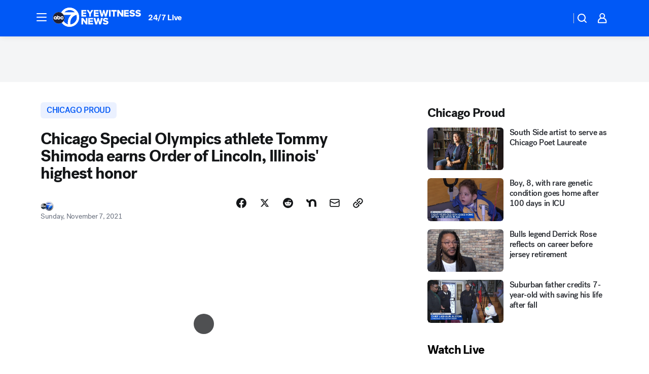

--- FILE ---
content_type: text/html; charset=utf-8
request_url: https://abc7chicago.com/post/special-olympics-2021-illlinois-athlete-tommy-shimoda/11206585/?userab=abcn_du_cat_topic_feature_holdout-474*variant_b_redesign-1939%2Cabcn_popular_reads_exp-497*variant_a_control-2076%2Cabcn_ad_cadence-481*control-a-1962%2Cabcn_news_for_you_exp-496*variant_a_control-2074%2Cotv_web_content_rec-445*variant_c_trending-1851
body_size: 60946
content:

        <!DOCTYPE html>
        <html lang="en" lang="en">
            <head>
                <!-- ABCOTV | f46fce39a92b | 6460 | c7ad1229842b37beeefce94a5c6a302e7cabb680 | abc7chicago.com | Fri, 23 Jan 2026 07:02:10 GMT -->
                <meta charSet="utf-8" />
                <meta name="viewport" content="initial-scale=1.0, maximum-scale=3.0, user-scalable=yes" />
                <meta http-equiv="x-ua-compatible" content="IE=edge,chrome=1" />
                <meta property="og:locale" content="en_US" />
                <link href="https://cdn.abcotvs.net/abcotv" rel="preconnect" crossorigin />
                
                <link data-react-helmet="true" rel="alternate" hreflang="en" href="https://abc7chicago.com/post/special-olympics-2021-illlinois-athlete-tommy-shimoda/11206585/"/><link data-react-helmet="true" rel="shortcut icon" href="https://cdn.abcotvs.net/abcotv/assets/news/wls/images/logos/favicon.ico"/><link data-react-helmet="true" rel="manifest" href="/manifest.json"/><link data-react-helmet="true" rel="alternate" href="//abc7chicago.com/feed/" title="ABC7 Chicago RSS" type="application/rss+xml"/><link data-react-helmet="true" rel="alternate" href="android-app://com.abclocal.wls.news/http/abc7chicago.com/story/11206585"/><link data-react-helmet="true" rel="canonical" href="https://abc7chicago.com/post/special-olympics-2021-illlinois-athlete-tommy-shimoda/11206585/"/><link data-react-helmet="true" rel="amphtml" href="https://abc7chicago.com/amp/post/special-olympics-2021-illlinois-athlete-tommy-shimoda/11206585/"/><link data-react-helmet="true" href="//assets-cdn.abcotvs.net/abcotv/c7ad1229842b-release-01-21-2026.7/client/abcotv/css/fusion-e0255c37.css" rel="stylesheet"/><link data-react-helmet="true" href="//assets-cdn.abcotvs.net/abcotv/c7ad1229842b-release-01-21-2026.7/client/abcotv/css/7987-3f6c1b98.css" rel="stylesheet"/><link data-react-helmet="true" href="//assets-cdn.abcotvs.net/abcotv/c7ad1229842b-release-01-21-2026.7/client/abcotv/css/abcotv-fecb128a.css" rel="stylesheet"/><link data-react-helmet="true" href="//assets-cdn.abcotvs.net/abcotv/c7ad1229842b-release-01-21-2026.7/client/abcotv/css/4037-607b0835.css" rel="stylesheet"/><link data-react-helmet="true" href="//assets-cdn.abcotvs.net/abcotv/c7ad1229842b-release-01-21-2026.7/client/abcotv/css/1058-c22ddca8.css" rel="stylesheet"/><link data-react-helmet="true" href="//assets-cdn.abcotvs.net/abcotv/c7ad1229842b-release-01-21-2026.7/client/abcotv/css/prism-story-104d8b6f.css" rel="stylesheet"/>
                <script>
                    window.__dataLayer = {"helpersEnabled":true,"page":{},"pzn":{},"site":{"device":"desktop","portal":"news"},"visitor":{}},
                        consentToken = window.localStorage.getItem('consentToken');

                    if (consentToken) {
                        console.log('consentToken', JSON.parse(consentToken))
                        window.__dataLayer.visitor = { consent : JSON.parse(consentToken) }; 
                    }
                </script>
                <script src="https://dcf.espn.com/TWDC-DTCI/prod/Bootstrap.js"></script>
                <link rel="preload" as="font" href="https://s.abcnews.com/assets/dtci/fonts/post-grotesk/PostGrotesk-Book.woff2" crossorigin>
<link rel="preload" as="font" href="https://s.abcnews.com/assets/dtci/fonts/post-grotesk/PostGrotesk-Bold.woff2" crossorigin>
<link rel="preload" as="font" href="https://s.abcnews.com/assets/dtci/fonts/post-grotesk/PostGrotesk-Medium.woff2" crossorigin>
<link rel="preload" as="font" href="https://s.abcnews.com/assets/dtci/fonts/klim/tiempos/TiemposText-Regular.woff2" crossorigin>
                <script src="//assets-cdn.abcotvs.net/abcotv/c7ad1229842b-release-01-21-2026.7/client/abcotv/runtime-2dcc63f6.js" defer></script><script src="//assets-cdn.abcotvs.net/abcotv/c7ad1229842b-release-01-21-2026.7/client/abcotv/7987-983f74cb.js" defer></script><script src="//assets-cdn.abcotvs.net/abcotv/c7ad1229842b-release-01-21-2026.7/client/abcotv/507-c7ed365d.js" defer></script><script src="//assets-cdn.abcotvs.net/abcotv/c7ad1229842b-release-01-21-2026.7/client/abcotv/502-c12b28bb.js" defer></script><script src="//assets-cdn.abcotvs.net/abcotv/c7ad1229842b-release-01-21-2026.7/client/abcotv/2561-2bebf93f.js" defer></script><script src="//assets-cdn.abcotvs.net/abcotv/c7ad1229842b-release-01-21-2026.7/client/abcotv/8494-c13544f0.js" defer></script><script src="//assets-cdn.abcotvs.net/abcotv/c7ad1229842b-release-01-21-2026.7/client/abcotv/4037-0a28bbfa.js" defer></script><script src="//assets-cdn.abcotvs.net/abcotv/c7ad1229842b-release-01-21-2026.7/client/abcotv/8317-87b2f9ed.js" defer></script><script src="//assets-cdn.abcotvs.net/abcotv/c7ad1229842b-release-01-21-2026.7/client/abcotv/1361-6dff86b9.js" defer></script><script src="//assets-cdn.abcotvs.net/abcotv/c7ad1229842b-release-01-21-2026.7/client/abcotv/8115-0ce0b856.js" defer></script><script src="//assets-cdn.abcotvs.net/abcotv/c7ad1229842b-release-01-21-2026.7/client/abcotv/9156-a35e6727.js" defer></script><script src="//assets-cdn.abcotvs.net/abcotv/c7ad1229842b-release-01-21-2026.7/client/abcotv/1837-08f5fc38.js" defer></script><script src="//assets-cdn.abcotvs.net/abcotv/c7ad1229842b-release-01-21-2026.7/client/abcotv/3167-3be5aec3.js" defer></script><script src="//assets-cdn.abcotvs.net/abcotv/c7ad1229842b-release-01-21-2026.7/client/abcotv/8561-ef2ea49e.js" defer></script><script src="//assets-cdn.abcotvs.net/abcotv/c7ad1229842b-release-01-21-2026.7/client/abcotv/1058-42fc71e2.js" defer></script>
                <link rel="prefetch" href="//assets-cdn.abcotvs.net/abcotv/c7ad1229842b-release-01-21-2026.7/client/abcotv/_manifest.js" as="script" /><link rel="prefetch" href="//assets-cdn.abcotvs.net/abcotv/c7ad1229842b-release-01-21-2026.7/client/abcotv/abcotv-ce2739af.js" as="script" />
<link rel="prefetch" href="//assets-cdn.abcotvs.net/abcotv/c7ad1229842b-release-01-21-2026.7/client/abcotv/prism-story-1615e687.js" as="script" />
                <title data-react-helmet="true">Chicago Special Olympics athlete Tommy Shimoda earns Order of Lincoln, Illinois&#x27; highest honor - ABC7 Chicago</title>
                <meta data-react-helmet="true" name="description" content="Special Olympian Tommy Shimoda was celebrated as the first athlete with intellectual disabilities to receive the &quot;Order of Lincoln.&quot;"/><meta data-react-helmet="true" name="keywords" content="special olympics 2021, special olympics illlinois, special olympics athlete, tommy shimoda, illinois athlete, special olympian, order of lincoln, lincoln laureate, speed skating, 11206585"/><meta data-react-helmet="true" name="tags" content="chicago-proud,special-olympics,athletes,Olympics,award,Chicago,Illinois"/><meta data-react-helmet="true" name="apple-itunes-app" content="app-id=402259941, affiliate-data=ct=wls-smart-banner&amp;pt=302756, app-argument=https://abc7chicago.com/story/11206585"/><meta data-react-helmet="true" property="fb:app_id" content="381722608635006"/><meta data-react-helmet="true" property="fb:pages" content="165583971161"/><meta data-react-helmet="true" property="og:site_name" content="ABC7 Chicago"/><meta data-react-helmet="true" property="og:url" content="https://abc7chicago.com/post/special-olympics-2021-illlinois-athlete-tommy-shimoda/11206585/"/><meta data-react-helmet="true" property="og:title" content="Chicago Special Olympics athlete Tommy Shimoda earns Order of Lincoln, Illinois&#x27; highest honor"/><meta data-react-helmet="true" property="og:description" content="Special Olympics athlete Tommy Shimoda earns &#x27;Order of Lincoln&#x27; award."/><meta data-react-helmet="true" property="og:image" content="https://cdn.abcotvs.com/dip/images/11206861_110621-wls-jesse-special-olympian-tommy-shimoda-10p-vid.jpg?w=1600"/><meta data-react-helmet="true" property="og:type" content="article"/><meta data-react-helmet="true" name="twitter:site" content="@abc7chicago"/><meta data-react-helmet="true" name="twitter:creator" content="@abc7chicago"/><meta data-react-helmet="true" name="twitter:url" content="https://abc7chicago.com/post/special-olympics-2021-illlinois-athlete-tommy-shimoda/11206585/"/><meta data-react-helmet="true" name="twitter:title" content="Chicago Special Olympics athlete Tommy Shimoda earns Order of Lincoln, Illinois&#x27; highest honor"/><meta data-react-helmet="true" name="twitter:description" content="Special Olympics athlete Tommy Shimoda earns &#x27;Order of Lincoln&#x27; award."/><meta data-react-helmet="true" name="twitter:card" content="summary_large_image"/><meta data-react-helmet="true" name="twitter:image" content="https://cdn.abcotvs.com/dip/images/11206861_110621-wls-jesse-special-olympian-tommy-shimoda-10p-vid.jpg?w=1600"/><meta data-react-helmet="true" name="twitter:app:name:iphone" content="wls"/><meta data-react-helmet="true" name="twitter:app:id:iphone" content="402259941"/><meta data-react-helmet="true" name="twitter:app:name:googleplay" content="wls"/><meta data-react-helmet="true" name="twitter:app:id:googleplay" content="com.abclocal.wls.news"/><meta data-react-helmet="true" property="article:published_time" content="2021-11-07T04:14:00Z"/><meta data-react-helmet="true" property="article:modified_time" content="2021-11-07T19:27:22Z"/><meta data-react-helmet="true" property="article:section" content="sports"/><meta data-react-helmet="true" name="title" content="Chicago Special Olympics athlete Tommy Shimoda earns Order of Lincoln, Illinois&#x27; highest honor"/><meta data-react-helmet="true" name="medium" content="website"/><meta data-react-helmet="true" name="robots" content="max-image-preview:large"/>
                <script data-react-helmet="true" src="https://scripts.webcontentassessor.com/scripts/9ea8e122d232d7fe0315fb6192a1844ed2d5312b670e73d4ef62d7da31afd809"></script><script data-react-helmet="true" type="application/ld+json">{"@context":"http://schema.org/","@type":"NewsArticle","mainEntityOfPage":{"@id":"https://abc7chicago.com/post/special-olympics-2021-illlinois-athlete-tommy-shimoda/11206585/","@type":"WebPage"},"about":[{"name":" chicago proud","@type":"Thing"}],"author":[{"name":"","@type":"Person"}],"dateline":"CHICAGO (WLS)","dateModified":"2021-11-07T19:27:22.000Z","datePublished":"2021-11-07T04:13:00.000Z","headline":"Chicago Special Olympics athlete Tommy Shimoda earns Order of Lincoln, Illinois' highest honor","mentions":[{"name":" SPORTS","@type":"Thing"},{"name":" CHICAGO","@type":"Thing"},{"name":" ILLINOIS","@type":"Thing"},{"name":" CHICAGO PROUD","@type":"Thing"},{"name":" SPECIAL OLYMPICS","@type":"Thing"},{"name":" ATHLETES","@type":"Thing"},{"name":" OLYMPICS","@type":"Thing"},{"name":" AWARD","@type":"Thing"}],"publisher":{"name":"","logo":{"url":"","width":0,"height":0,"@type":"ImageObject"},"@type":"Organization"}}</script>
                
                <script data-rum-type="legacy" data-rum-pct="100">(() => {function gc(n){n=document.cookie.match("(^|;) ?"+n+"=([^;]*)(;|$)");return n?n[2]:null}function sc(n){document.cookie=n}function smpl(n){n/=100;return!!n&&Math.random()<=n}var _nr=!1,_nrCookie=gc("_nr");null!==_nrCookie?"1"===_nrCookie&&(_nr=!0):smpl(100)?(_nr=!0,sc("_nr=1; path=/")):(_nr=!1,sc("_nr=0; path=/"));_nr && (() => {;window.NREUM||(NREUM={});NREUM.init={distributed_tracing:{enabled:true},privacy:{cookies_enabled:true},ajax:{deny_list:["bam.nr-data.net"]}};;NREUM.info = {"beacon":"bam.nr-data.net","errorBeacon":"bam.nr-data.net","sa":1,"licenseKey":"5985ced6ff","applicationID":"367459870"};__nr_require=function(t,e,n){function r(n){if(!e[n]){var o=e[n]={exports:{}};t[n][0].call(o.exports,function(e){var o=t[n][1][e];return r(o||e)},o,o.exports)}return e[n].exports}if("function"==typeof __nr_require)return __nr_require;for(var o=0;o<n.length;o++)r(n[o]);return r}({1:[function(t,e,n){function r(t){try{s.console&&console.log(t)}catch(e){}}var o,i=t("ee"),a=t(31),s={};try{o=localStorage.getItem("__nr_flags").split(","),console&&"function"==typeof console.log&&(s.console=!0,o.indexOf("dev")!==-1&&(s.dev=!0),o.indexOf("nr_dev")!==-1&&(s.nrDev=!0))}catch(c){}s.nrDev&&i.on("internal-error",function(t){r(t.stack)}),s.dev&&i.on("fn-err",function(t,e,n){r(n.stack)}),s.dev&&(r("NR AGENT IN DEVELOPMENT MODE"),r("flags: "+a(s,function(t,e){return t}).join(", ")))},{}],2:[function(t,e,n){function r(t,e,n,r,s){try{l?l-=1:o(s||new UncaughtException(t,e,n),!0)}catch(f){try{i("ierr",[f,c.now(),!0])}catch(d){}}return"function"==typeof u&&u.apply(this,a(arguments))}function UncaughtException(t,e,n){this.message=t||"Uncaught error with no additional information",this.sourceURL=e,this.line=n}function o(t,e){var n=e?null:c.now();i("err",[t,n])}var i=t("handle"),a=t(32),s=t("ee"),c=t("loader"),f=t("gos"),u=window.onerror,d=!1,p="nr@seenError";if(!c.disabled){var l=0;c.features.err=!0,t(1),window.onerror=r;try{throw new Error}catch(h){"stack"in h&&(t(14),t(13),"addEventListener"in window&&t(7),c.xhrWrappable&&t(15),d=!0)}s.on("fn-start",function(t,e,n){d&&(l+=1)}),s.on("fn-err",function(t,e,n){d&&!n[p]&&(f(n,p,function(){return!0}),this.thrown=!0,o(n))}),s.on("fn-end",function(){d&&!this.thrown&&l>0&&(l-=1)}),s.on("internal-error",function(t){i("ierr",[t,c.now(),!0])})}},{}],3:[function(t,e,n){var r=t("loader");r.disabled||(r.features.ins=!0)},{}],4:[function(t,e,n){function r(){U++,L=g.hash,this[u]=y.now()}function o(){U--,g.hash!==L&&i(0,!0);var t=y.now();this[h]=~~this[h]+t-this[u],this[d]=t}function i(t,e){E.emit("newURL",[""+g,e])}function a(t,e){t.on(e,function(){this[e]=y.now()})}var s="-start",c="-end",f="-body",u="fn"+s,d="fn"+c,p="cb"+s,l="cb"+c,h="jsTime",m="fetch",v="addEventListener",w=window,g=w.location,y=t("loader");if(w[v]&&y.xhrWrappable&&!y.disabled){var x=t(11),b=t(12),E=t(9),R=t(7),O=t(14),T=t(8),S=t(15),P=t(10),M=t("ee"),C=M.get("tracer"),N=t(23);t(17),y.features.spa=!0;var L,U=0;M.on(u,r),b.on(p,r),P.on(p,r),M.on(d,o),b.on(l,o),P.on(l,o),M.buffer([u,d,"xhr-resolved"]),R.buffer([u]),O.buffer(["setTimeout"+c,"clearTimeout"+s,u]),S.buffer([u,"new-xhr","send-xhr"+s]),T.buffer([m+s,m+"-done",m+f+s,m+f+c]),E.buffer(["newURL"]),x.buffer([u]),b.buffer(["propagate",p,l,"executor-err","resolve"+s]),C.buffer([u,"no-"+u]),P.buffer(["new-jsonp","cb-start","jsonp-error","jsonp-end"]),a(T,m+s),a(T,m+"-done"),a(P,"new-jsonp"),a(P,"jsonp-end"),a(P,"cb-start"),E.on("pushState-end",i),E.on("replaceState-end",i),w[v]("hashchange",i,N(!0)),w[v]("load",i,N(!0)),w[v]("popstate",function(){i(0,U>1)},N(!0))}},{}],5:[function(t,e,n){function r(){var t=new PerformanceObserver(function(t,e){var n=t.getEntries();s(v,[n])});try{t.observe({entryTypes:["resource"]})}catch(e){}}function o(t){if(s(v,[window.performance.getEntriesByType(w)]),window.performance["c"+p])try{window.performance[h](m,o,!1)}catch(t){}else try{window.performance[h]("webkit"+m,o,!1)}catch(t){}}function i(t){}if(window.performance&&window.performance.timing&&window.performance.getEntriesByType){var a=t("ee"),s=t("handle"),c=t(14),f=t(13),u=t(6),d=t(23),p="learResourceTimings",l="addEventListener",h="removeEventListener",m="resourcetimingbufferfull",v="bstResource",w="resource",g="-start",y="-end",x="fn"+g,b="fn"+y,E="bstTimer",R="pushState",O=t("loader");if(!O.disabled){O.features.stn=!0,t(9),"addEventListener"in window&&t(7);var T=NREUM.o.EV;a.on(x,function(t,e){var n=t[0];n instanceof T&&(this.bstStart=O.now())}),a.on(b,function(t,e){var n=t[0];n instanceof T&&s("bst",[n,e,this.bstStart,O.now()])}),c.on(x,function(t,e,n){this.bstStart=O.now(),this.bstType=n}),c.on(b,function(t,e){s(E,[e,this.bstStart,O.now(),this.bstType])}),f.on(x,function(){this.bstStart=O.now()}),f.on(b,function(t,e){s(E,[e,this.bstStart,O.now(),"requestAnimationFrame"])}),a.on(R+g,function(t){this.time=O.now(),this.startPath=location.pathname+location.hash}),a.on(R+y,function(t){s("bstHist",[location.pathname+location.hash,this.startPath,this.time])}),u()?(s(v,[window.performance.getEntriesByType("resource")]),r()):l in window.performance&&(window.performance["c"+p]?window.performance[l](m,o,d(!1)):window.performance[l]("webkit"+m,o,d(!1))),document[l]("scroll",i,d(!1)),document[l]("keypress",i,d(!1)),document[l]("click",i,d(!1))}}},{}],6:[function(t,e,n){e.exports=function(){return"PerformanceObserver"in window&&"function"==typeof window.PerformanceObserver}},{}],7:[function(t,e,n){function r(t){for(var e=t;e&&!e.hasOwnProperty(u);)e=Object.getPrototypeOf(e);e&&o(e)}function o(t){s.inPlace(t,[u,d],"-",i)}function i(t,e){return t[1]}var a=t("ee").get("events"),s=t("wrap-function")(a,!0),c=t("gos"),f=XMLHttpRequest,u="addEventListener",d="removeEventListener";e.exports=a,"getPrototypeOf"in Object?(r(document),r(window),r(f.prototype)):f.prototype.hasOwnProperty(u)&&(o(window),o(f.prototype)),a.on(u+"-start",function(t,e){var n=t[1];if(null!==n&&("function"==typeof n||"object"==typeof n)){var r=c(n,"nr@wrapped",function(){function t(){if("function"==typeof n.handleEvent)return n.handleEvent.apply(n,arguments)}var e={object:t,"function":n}[typeof n];return e?s(e,"fn-",null,e.name||"anonymous"):n});this.wrapped=t[1]=r}}),a.on(d+"-start",function(t){t[1]=this.wrapped||t[1]})},{}],8:[function(t,e,n){function r(t,e,n){var r=t[e];"function"==typeof r&&(t[e]=function(){var t=i(arguments),e={};o.emit(n+"before-start",[t],e);var a;e[m]&&e[m].dt&&(a=e[m].dt);var s=r.apply(this,t);return o.emit(n+"start",[t,a],s),s.then(function(t){return o.emit(n+"end",[null,t],s),t},function(t){throw o.emit(n+"end",[t],s),t})})}var o=t("ee").get("fetch"),i=t(32),a=t(31);e.exports=o;var s=window,c="fetch-",f=c+"body-",u=["arrayBuffer","blob","json","text","formData"],d=s.Request,p=s.Response,l=s.fetch,h="prototype",m="nr@context";d&&p&&l&&(a(u,function(t,e){r(d[h],e,f),r(p[h],e,f)}),r(s,"fetch",c),o.on(c+"end",function(t,e){var n=this;if(e){var r=e.headers.get("content-length");null!==r&&(n.rxSize=r),o.emit(c+"done",[null,e],n)}else o.emit(c+"done",[t],n)}))},{}],9:[function(t,e,n){var r=t("ee").get("history"),o=t("wrap-function")(r);e.exports=r;var i=window.history&&window.history.constructor&&window.history.constructor.prototype,a=window.history;i&&i.pushState&&i.replaceState&&(a=i),o.inPlace(a,["pushState","replaceState"],"-")},{}],10:[function(t,e,n){function r(t){function e(){f.emit("jsonp-end",[],l),t.removeEventListener("load",e,c(!1)),t.removeEventListener("error",n,c(!1))}function n(){f.emit("jsonp-error",[],l),f.emit("jsonp-end",[],l),t.removeEventListener("load",e,c(!1)),t.removeEventListener("error",n,c(!1))}var r=t&&"string"==typeof t.nodeName&&"script"===t.nodeName.toLowerCase();if(r){var o="function"==typeof t.addEventListener;if(o){var a=i(t.src);if(a){var d=s(a),p="function"==typeof d.parent[d.key];if(p){var l={};u.inPlace(d.parent,[d.key],"cb-",l),t.addEventListener("load",e,c(!1)),t.addEventListener("error",n,c(!1)),f.emit("new-jsonp",[t.src],l)}}}}}function o(){return"addEventListener"in window}function i(t){var e=t.match(d);return e?e[1]:null}function a(t,e){var n=t.match(l),r=n[1],o=n[3];return o?a(o,e[r]):e[r]}function s(t){var e=t.match(p);return e&&e.length>=3?{key:e[2],parent:a(e[1],window)}:{key:t,parent:window}}var c=t(23),f=t("ee").get("jsonp"),u=t("wrap-function")(f);if(e.exports=f,o()){var d=/[?&](?:callback|cb)=([^&#]+)/,p=/(.*).([^.]+)/,l=/^(w+)(.|$)(.*)$/,h=["appendChild","insertBefore","replaceChild"];Node&&Node.prototype&&Node.prototype.appendChild?u.inPlace(Node.prototype,h,"dom-"):(u.inPlace(HTMLElement.prototype,h,"dom-"),u.inPlace(HTMLHeadElement.prototype,h,"dom-"),u.inPlace(HTMLBodyElement.prototype,h,"dom-")),f.on("dom-start",function(t){r(t[0])})}},{}],11:[function(t,e,n){var r=t("ee").get("mutation"),o=t("wrap-function")(r),i=NREUM.o.MO;e.exports=r,i&&(window.MutationObserver=function(t){return this instanceof i?new i(o(t,"fn-")):i.apply(this,arguments)},MutationObserver.prototype=i.prototype)},{}],12:[function(t,e,n){function r(t){var e=i.context(),n=s(t,"executor-",e,null,!1),r=new f(n);return i.context(r).getCtx=function(){return e},r}var o=t("wrap-function"),i=t("ee").get("promise"),a=t("ee").getOrSetContext,s=o(i),c=t(31),f=NREUM.o.PR;e.exports=i,f&&(window.Promise=r,["all","race"].forEach(function(t){var e=f[t];f[t]=function(n){function r(t){return function(){i.emit("propagate",[null,!o],a,!1,!1),o=o||!t}}var o=!1;c(n,function(e,n){Promise.resolve(n).then(r("all"===t),r(!1))});var a=e.apply(f,arguments),s=f.resolve(a);return s}}),["resolve","reject"].forEach(function(t){var e=f[t];f[t]=function(t){var n=e.apply(f,arguments);return t!==n&&i.emit("propagate",[t,!0],n,!1,!1),n}}),f.prototype["catch"]=function(t){return this.then(null,t)},f.prototype=Object.create(f.prototype,{constructor:{value:r}}),c(Object.getOwnPropertyNames(f),function(t,e){try{r[e]=f[e]}catch(n){}}),o.wrapInPlace(f.prototype,"then",function(t){return function(){var e=this,n=o.argsToArray.apply(this,arguments),r=a(e);r.promise=e,n[0]=s(n[0],"cb-",r,null,!1),n[1]=s(n[1],"cb-",r,null,!1);var c=t.apply(this,n);return r.nextPromise=c,i.emit("propagate",[e,!0],c,!1,!1),c}}),i.on("executor-start",function(t){t[0]=s(t[0],"resolve-",this,null,!1),t[1]=s(t[1],"resolve-",this,null,!1)}),i.on("executor-err",function(t,e,n){t[1](n)}),i.on("cb-end",function(t,e,n){i.emit("propagate",[n,!0],this.nextPromise,!1,!1)}),i.on("propagate",function(t,e,n){this.getCtx&&!e||(this.getCtx=function(){if(t instanceof Promise)var e=i.context(t);return e&&e.getCtx?e.getCtx():this})}),r.toString=function(){return""+f})},{}],13:[function(t,e,n){var r=t("ee").get("raf"),o=t("wrap-function")(r),i="equestAnimationFrame";e.exports=r,o.inPlace(window,["r"+i,"mozR"+i,"webkitR"+i,"msR"+i],"raf-"),r.on("raf-start",function(t){t[0]=o(t[0],"fn-")})},{}],14:[function(t,e,n){function r(t,e,n){t[0]=a(t[0],"fn-",null,n)}function o(t,e,n){this.method=n,this.timerDuration=isNaN(t[1])?0:+t[1],t[0]=a(t[0],"fn-",this,n)}var i=t("ee").get("timer"),a=t("wrap-function")(i),s="setTimeout",c="setInterval",f="clearTimeout",u="-start",d="-";e.exports=i,a.inPlace(window,[s,"setImmediate"],s+d),a.inPlace(window,[c],c+d),a.inPlace(window,[f,"clearImmediate"],f+d),i.on(c+u,r),i.on(s+u,o)},{}],15:[function(t,e,n){function r(t,e){d.inPlace(e,["onreadystatechange"],"fn-",s)}function o(){var t=this,e=u.context(t);t.readyState>3&&!e.resolved&&(e.resolved=!0,u.emit("xhr-resolved",[],t)),d.inPlace(t,y,"fn-",s)}function i(t){x.push(t),m&&(E?E.then(a):w?w(a):(R=-R,O.data=R))}function a(){for(var t=0;t<x.length;t++)r([],x[t]);x.length&&(x=[])}function s(t,e){return e}function c(t,e){for(var n in t)e[n]=t[n];return e}t(7);var f=t("ee"),u=f.get("xhr"),d=t("wrap-function")(u),p=t(23),l=NREUM.o,h=l.XHR,m=l.MO,v=l.PR,w=l.SI,g="readystatechange",y=["onload","onerror","onabort","onloadstart","onloadend","onprogress","ontimeout"],x=[];e.exports=u;var b=window.XMLHttpRequest=function(t){var e=new h(t);try{u.emit("new-xhr",[e],e),e.addEventListener(g,o,p(!1))}catch(n){try{u.emit("internal-error",[n])}catch(r){}}return e};if(c(h,b),b.prototype=h.prototype,d.inPlace(b.prototype,["open","send"],"-xhr-",s),u.on("send-xhr-start",function(t,e){r(t,e),i(e)}),u.on("open-xhr-start",r),m){var E=v&&v.resolve();if(!w&&!v){var R=1,O=document.createTextNode(R);new m(a).observe(O,{characterData:!0})}}else f.on("fn-end",function(t){t[0]&&t[0].type===g||a()})},{}],16:[function(t,e,n){function r(t){if(!s(t))return null;var e=window.NREUM;if(!e.loader_config)return null;var n=(e.loader_config.accountID||"").toString()||null,r=(e.loader_config.agentID||"").toString()||null,f=(e.loader_config.trustKey||"").toString()||null;if(!n||!r)return null;var h=l.generateSpanId(),m=l.generateTraceId(),v=Date.now(),w={spanId:h,traceId:m,timestamp:v};return(t.sameOrigin||c(t)&&p())&&(w.traceContextParentHeader=o(h,m),w.traceContextStateHeader=i(h,v,n,r,f)),(t.sameOrigin&&!u()||!t.sameOrigin&&c(t)&&d())&&(w.newrelicHeader=a(h,m,v,n,r,f)),w}function o(t,e){return"00-"+e+"-"+t+"-01"}function i(t,e,n,r,o){var i=0,a="",s=1,c="",f="";return o+"@nr="+i+"-"+s+"-"+n+"-"+r+"-"+t+"-"+a+"-"+c+"-"+f+"-"+e}function a(t,e,n,r,o,i){var a="btoa"in window&&"function"==typeof window.btoa;if(!a)return null;var s={v:[0,1],d:{ty:"Browser",ac:r,ap:o,id:t,tr:e,ti:n}};return i&&r!==i&&(s.d.tk=i),btoa(JSON.stringify(s))}function s(t){return f()&&c(t)}function c(t){var e=!1,n={};if("init"in NREUM&&"distributed_tracing"in NREUM.init&&(n=NREUM.init.distributed_tracing),t.sameOrigin)e=!0;else if(n.allowed_origins instanceof Array)for(var r=0;r<n.allowed_origins.length;r++){var o=h(n.allowed_origins[r]);if(t.hostname===o.hostname&&t.protocol===o.protocol&&t.port===o.port){e=!0;break}}return e}function f(){return"init"in NREUM&&"distributed_tracing"in NREUM.init&&!!NREUM.init.distributed_tracing.enabled}function u(){return"init"in NREUM&&"distributed_tracing"in NREUM.init&&!!NREUM.init.distributed_tracing.exclude_newrelic_header}function d(){return"init"in NREUM&&"distributed_tracing"in NREUM.init&&NREUM.init.distributed_tracing.cors_use_newrelic_header!==!1}function p(){return"init"in NREUM&&"distributed_tracing"in NREUM.init&&!!NREUM.init.distributed_tracing.cors_use_tracecontext_headers}var l=t(28),h=t(18);e.exports={generateTracePayload:r,shouldGenerateTrace:s}},{}],17:[function(t,e,n){function r(t){var e=this.params,n=this.metrics;if(!this.ended){this.ended=!0;for(var r=0;r<p;r++)t.removeEventListener(d[r],this.listener,!1);return e.protocol&&"data"===e.protocol?void g("Ajax/DataUrl/Excluded"):void(e.aborted||(n.duration=a.now()-this.startTime,this.loadCaptureCalled||4!==t.readyState?null==e.status&&(e.status=0):i(this,t),n.cbTime=this.cbTime,s("xhr",[e,n,this.startTime,this.endTime,"xhr"],this)))}}function o(t,e){var n=c(e),r=t.params;r.hostname=n.hostname,r.port=n.port,r.protocol=n.protocol,r.host=n.hostname+":"+n.port,r.pathname=n.pathname,t.parsedOrigin=n,t.sameOrigin=n.sameOrigin}function i(t,e){t.params.status=e.status;var n=v(e,t.lastSize);if(n&&(t.metrics.rxSize=n),t.sameOrigin){var r=e.getResponseHeader("X-NewRelic-App-Data");r&&(t.params.cat=r.split(", ").pop())}t.loadCaptureCalled=!0}var a=t("loader");if(a.xhrWrappable&&!a.disabled){var s=t("handle"),c=t(18),f=t(16).generateTracePayload,u=t("ee"),d=["load","error","abort","timeout"],p=d.length,l=t("id"),h=t(24),m=t(22),v=t(19),w=t(23),g=t(25).recordSupportability,y=NREUM.o.REQ,x=window.XMLHttpRequest;a.features.xhr=!0,t(15),t(8),u.on("new-xhr",function(t){var e=this;e.totalCbs=0,e.called=0,e.cbTime=0,e.end=r,e.ended=!1,e.xhrGuids={},e.lastSize=null,e.loadCaptureCalled=!1,e.params=this.params||{},e.metrics=this.metrics||{},t.addEventListener("load",function(n){i(e,t)},w(!1)),h&&(h>34||h<10)||t.addEventListener("progress",function(t){e.lastSize=t.loaded},w(!1))}),u.on("open-xhr-start",function(t){this.params={method:t[0]},o(this,t[1]),this.metrics={}}),u.on("open-xhr-end",function(t,e){"loader_config"in NREUM&&"xpid"in NREUM.loader_config&&this.sameOrigin&&e.setRequestHeader("X-NewRelic-ID",NREUM.loader_config.xpid);var n=f(this.parsedOrigin);if(n){var r=!1;n.newrelicHeader&&(e.setRequestHeader("newrelic",n.newrelicHeader),r=!0),n.traceContextParentHeader&&(e.setRequestHeader("traceparent",n.traceContextParentHeader),n.traceContextStateHeader&&e.setRequestHeader("tracestate",n.traceContextStateHeader),r=!0),r&&(this.dt=n)}}),u.on("send-xhr-start",function(t,e){var n=this.metrics,r=t[0],o=this;if(n&&r){var i=m(r);i&&(n.txSize=i)}this.startTime=a.now(),this.listener=function(t){try{"abort"!==t.type||o.loadCaptureCalled||(o.params.aborted=!0),("load"!==t.type||o.called===o.totalCbs&&(o.onloadCalled||"function"!=typeof e.onload))&&o.end(e)}catch(n){try{u.emit("internal-error",[n])}catch(r){}}};for(var s=0;s<p;s++)e.addEventListener(d[s],this.listener,w(!1))}),u.on("xhr-cb-time",function(t,e,n){this.cbTime+=t,e?this.onloadCalled=!0:this.called+=1,this.called!==this.totalCbs||!this.onloadCalled&&"function"==typeof n.onload||this.end(n)}),u.on("xhr-load-added",function(t,e){var n=""+l(t)+!!e;this.xhrGuids&&!this.xhrGuids[n]&&(this.xhrGuids[n]=!0,this.totalCbs+=1)}),u.on("xhr-load-removed",function(t,e){var n=""+l(t)+!!e;this.xhrGuids&&this.xhrGuids[n]&&(delete this.xhrGuids[n],this.totalCbs-=1)}),u.on("xhr-resolved",function(){this.endTime=a.now()}),u.on("addEventListener-end",function(t,e){e instanceof x&&"load"===t[0]&&u.emit("xhr-load-added",[t[1],t[2]],e)}),u.on("removeEventListener-end",function(t,e){e instanceof x&&"load"===t[0]&&u.emit("xhr-load-removed",[t[1],t[2]],e)}),u.on("fn-start",function(t,e,n){e instanceof x&&("onload"===n&&(this.onload=!0),("load"===(t[0]&&t[0].type)||this.onload)&&(this.xhrCbStart=a.now()))}),u.on("fn-end",function(t,e){this.xhrCbStart&&u.emit("xhr-cb-time",[a.now()-this.xhrCbStart,this.onload,e],e)}),u.on("fetch-before-start",function(t){function e(t,e){var n=!1;return e.newrelicHeader&&(t.set("newrelic",e.newrelicHeader),n=!0),e.traceContextParentHeader&&(t.set("traceparent",e.traceContextParentHeader),e.traceContextStateHeader&&t.set("tracestate",e.traceContextStateHeader),n=!0),n}var n,r=t[1]||{};"string"==typeof t[0]?n=t[0]:t[0]&&t[0].url?n=t[0].url:window.URL&&t[0]&&t[0]instanceof URL&&(n=t[0].href),n&&(this.parsedOrigin=c(n),this.sameOrigin=this.parsedOrigin.sameOrigin);var o=f(this.parsedOrigin);if(o&&(o.newrelicHeader||o.traceContextParentHeader))if("string"==typeof t[0]||window.URL&&t[0]&&t[0]instanceof URL){var i={};for(var a in r)i[a]=r[a];i.headers=new Headers(r.headers||{}),e(i.headers,o)&&(this.dt=o),t.length>1?t[1]=i:t.push(i)}else t[0]&&t[0].headers&&e(t[0].headers,o)&&(this.dt=o)}),u.on("fetch-start",function(t,e){this.params={},this.metrics={},this.startTime=a.now(),this.dt=e,t.length>=1&&(this.target=t[0]),t.length>=2&&(this.opts=t[1]);var n,r=this.opts||{},i=this.target;if("string"==typeof i?n=i:"object"==typeof i&&i instanceof y?n=i.url:window.URL&&"object"==typeof i&&i instanceof URL&&(n=i.href),o(this,n),"data"!==this.params.protocol){var s=(""+(i&&i instanceof y&&i.method||r.method||"GET")).toUpperCase();this.params.method=s,this.txSize=m(r.body)||0}}),u.on("fetch-done",function(t,e){if(this.endTime=a.now(),this.params||(this.params={}),"data"===this.params.protocol)return void g("Ajax/DataUrl/Excluded");this.params.status=e?e.status:0;var n;"string"==typeof this.rxSize&&this.rxSize.length>0&&(n=+this.rxSize);var r={txSize:this.txSize,rxSize:n,duration:a.now()-this.startTime};s("xhr",[this.params,r,this.startTime,this.endTime,"fetch"],this)})}},{}],18:[function(t,e,n){var r={};e.exports=function(t){if(t in r)return r[t];if(0===(t||"").indexOf("data:"))return{protocol:"data"};var e=document.createElement("a"),n=window.location,o={};e.href=t,o.port=e.port;var i=e.href.split("://");!o.port&&i[1]&&(o.port=i[1].split("/")[0].split("@").pop().split(":")[1]),o.port&&"0"!==o.port||(o.port="https"===i[0]?"443":"80"),o.hostname=e.hostname||n.hostname,o.pathname=e.pathname,o.protocol=i[0],"/"!==o.pathname.charAt(0)&&(o.pathname="/"+o.pathname);var a=!e.protocol||":"===e.protocol||e.protocol===n.protocol,s=e.hostname===document.domain&&e.port===n.port;return o.sameOrigin=a&&(!e.hostname||s),"/"===o.pathname&&(r[t]=o),o}},{}],19:[function(t,e,n){function r(t,e){var n=t.responseType;return"json"===n&&null!==e?e:"arraybuffer"===n||"blob"===n||"json"===n?o(t.response):"text"===n||""===n||void 0===n?o(t.responseText):void 0}var o=t(22);e.exports=r},{}],20:[function(t,e,n){function r(){}function o(t,e,n,r){return function(){return u.recordSupportability("API/"+e+"/called"),i(t+e,[f.now()].concat(s(arguments)),n?null:this,r),n?void 0:this}}var i=t("handle"),a=t(31),s=t(32),c=t("ee").get("tracer"),f=t("loader"),u=t(25),d=NREUM;"undefined"==typeof window.newrelic&&(newrelic=d);var p=["setPageViewName","setCustomAttribute","setErrorHandler","finished","addToTrace","inlineHit","addRelease"],l="api-",h=l+"ixn-";a(p,function(t,e){d[e]=o(l,e,!0,"api")}),d.addPageAction=o(l,"addPageAction",!0),d.setCurrentRouteName=o(l,"routeName",!0),e.exports=newrelic,d.interaction=function(){return(new r).get()};var m=r.prototype={createTracer:function(t,e){var n={},r=this,o="function"==typeof e;return i(h+"tracer",[f.now(),t,n],r),function(){if(c.emit((o?"":"no-")+"fn-start",[f.now(),r,o],n),o)try{return e.apply(this,arguments)}catch(t){throw c.emit("fn-err",[arguments,this,t],n),t}finally{c.emit("fn-end",[f.now()],n)}}}};a("actionText,setName,setAttribute,save,ignore,onEnd,getContext,end,get".split(","),function(t,e){m[e]=o(h,e)}),newrelic.noticeError=function(t,e){"string"==typeof t&&(t=new Error(t)),u.recordSupportability("API/noticeError/called"),i("err",[t,f.now(),!1,e])}},{}],21:[function(t,e,n){function r(t){if(NREUM.init){for(var e=NREUM.init,n=t.split("."),r=0;r<n.length-1;r++)if(e=e[n[r]],"object"!=typeof e)return;return e=e[n[n.length-1]]}}e.exports={getConfiguration:r}},{}],22:[function(t,e,n){e.exports=function(t){if("string"==typeof t&&t.length)return t.length;if("object"==typeof t){if("undefined"!=typeof ArrayBuffer&&t instanceof ArrayBuffer&&t.byteLength)return t.byteLength;if("undefined"!=typeof Blob&&t instanceof Blob&&t.size)return t.size;if(!("undefined"!=typeof FormData&&t instanceof FormData))try{return JSON.stringify(t).length}catch(e){return}}}},{}],23:[function(t,e,n){var r=!1;try{var o=Object.defineProperty({},"passive",{get:function(){r=!0}});window.addEventListener("testPassive",null,o),window.removeEventListener("testPassive",null,o)}catch(i){}e.exports=function(t){return r?{passive:!0,capture:!!t}:!!t}},{}],24:[function(t,e,n){var r=0,o=navigator.userAgent.match(/Firefox[/s](d+.d+)/);o&&(r=+o[1]),e.exports=r},{}],25:[function(t,e,n){function r(t,e){var n=[a,t,{name:t},e];return i("storeMetric",n,null,"api"),n}function o(t,e){var n=[s,t,{name:t},e];return i("storeEventMetrics",n,null,"api"),n}var i=t("handle"),a="sm",s="cm";e.exports={constants:{SUPPORTABILITY_METRIC:a,CUSTOM_METRIC:s},recordSupportability:r,recordCustom:o}},{}],26:[function(t,e,n){function r(){return s.exists&&performance.now?Math.round(performance.now()):(i=Math.max((new Date).getTime(),i))-a}function o(){return i}var i=(new Date).getTime(),a=i,s=t(33);e.exports=r,e.exports.offset=a,e.exports.getLastTimestamp=o},{}],27:[function(t,e,n){function r(t,e){var n=t.getEntries();n.forEach(function(t){"first-paint"===t.name?l("timing",["fp",Math.floor(t.startTime)]):"first-contentful-paint"===t.name&&l("timing",["fcp",Math.floor(t.startTime)])})}function o(t,e){var n=t.getEntries();if(n.length>0){var r=n[n.length-1];if(f&&f<r.startTime)return;var o=[r],i=a({});i&&o.push(i),l("lcp",o)}}function i(t){t.getEntries().forEach(function(t){t.hadRecentInput||l("cls",[t])})}function a(t){var e=navigator.connection||navigator.mozConnection||navigator.webkitConnection;if(e)return e.type&&(t["net-type"]=e.type),e.effectiveType&&(t["net-etype"]=e.effectiveType),e.rtt&&(t["net-rtt"]=e.rtt),e.downlink&&(t["net-dlink"]=e.downlink),t}function s(t){if(t instanceof w&&!y){var e=Math.round(t.timeStamp),n={type:t.type};a(n),e<=h.now()?n.fid=h.now()-e:e>h.offset&&e<=Date.now()?(e-=h.offset,n.fid=h.now()-e):e=h.now(),y=!0,l("timing",["fi",e,n])}}function c(t){"hidden"===t&&(f=h.now(),l("pageHide",[f]))}if(!("init"in NREUM&&"page_view_timing"in NREUM.init&&"enabled"in NREUM.init.page_view_timing&&NREUM.init.page_view_timing.enabled===!1)){var f,u,d,p,l=t("handle"),h=t("loader"),m=t(30),v=t(23),w=NREUM.o.EV;if("PerformanceObserver"in window&&"function"==typeof window.PerformanceObserver){u=new PerformanceObserver(r);try{u.observe({entryTypes:["paint"]})}catch(g){}d=new PerformanceObserver(o);try{d.observe({entryTypes:["largest-contentful-paint"]})}catch(g){}p=new PerformanceObserver(i);try{p.observe({type:"layout-shift",buffered:!0})}catch(g){}}if("addEventListener"in document){var y=!1,x=["click","keydown","mousedown","pointerdown","touchstart"];x.forEach(function(t){document.addEventListener(t,s,v(!1))})}m(c)}},{}],28:[function(t,e,n){function r(){function t(){return e?15&e[n++]:16*Math.random()|0}var e=null,n=0,r=window.crypto||window.msCrypto;r&&r.getRandomValues&&(e=r.getRandomValues(new Uint8Array(31)));for(var o,i="xxxxxxxx-xxxx-4xxx-yxxx-xxxxxxxxxxxx",a="",s=0;s<i.length;s++)o=i[s],"x"===o?a+=t().toString(16):"y"===o?(o=3&t()|8,a+=o.toString(16)):a+=o;return a}function o(){return a(16)}function i(){return a(32)}function a(t){function e(){return n?15&n[r++]:16*Math.random()|0}var n=null,r=0,o=window.crypto||window.msCrypto;o&&o.getRandomValues&&Uint8Array&&(n=o.getRandomValues(new Uint8Array(t)));for(var i=[],a=0;a<t;a++)i.push(e().toString(16));return i.join("")}e.exports={generateUuid:r,generateSpanId:o,generateTraceId:i}},{}],29:[function(t,e,n){function r(t,e){if(!o)return!1;if(t!==o)return!1;if(!e)return!0;if(!i)return!1;for(var n=i.split("."),r=e.split("."),a=0;a<r.length;a++)if(r[a]!==n[a])return!1;return!0}var o=null,i=null,a=/Version\/(\S+)\s+Safari/;if(navigator.userAgent){var s=navigator.userAgent,c=s.match(a);c&&s.indexOf("Chrome")===-1&&s.indexOf("Chromium")===-1&&(o="Safari",i=c[1])}e.exports={agent:o,version:i,match:r}},{}],30:[function(t,e,n){function r(t){function e(){t(s&&document[s]?document[s]:document[i]?"hidden":"visible")}"addEventListener"in document&&a&&document.addEventListener(a,e,o(!1))}var o=t(23);e.exports=r;var i,a,s;"undefined"!=typeof document.hidden?(i="hidden",a="visibilitychange",s="visibilityState"):"undefined"!=typeof document.msHidden?(i="msHidden",a="msvisibilitychange"):"undefined"!=typeof document.webkitHidden&&(i="webkitHidden",a="webkitvisibilitychange",s="webkitVisibilityState")},{}],31:[function(t,e,n){function r(t,e){var n=[],r="",i=0;for(r in t)o.call(t,r)&&(n[i]=e(r,t[r]),i+=1);return n}var o=Object.prototype.hasOwnProperty;e.exports=r},{}],32:[function(t,e,n){function r(t,e,n){e||(e=0),"undefined"==typeof n&&(n=t?t.length:0);for(var r=-1,o=n-e||0,i=Array(o<0?0:o);++r<o;)i[r]=t[e+r];return i}e.exports=r},{}],33:[function(t,e,n){e.exports={exists:"undefined"!=typeof window.performance&&window.performance.timing&&"undefined"!=typeof window.performance.timing.navigationStart}},{}],ee:[function(t,e,n){function r(){}function o(t){function e(t){return t&&t instanceof r?t:t?f(t,c,a):a()}function n(n,r,o,i,a){if(a!==!1&&(a=!0),!l.aborted||i){t&&a&&t(n,r,o);for(var s=e(o),c=m(n),f=c.length,u=0;u<f;u++)c[u].apply(s,r);var p=d[y[n]];return p&&p.push([x,n,r,s]),s}}function i(t,e){g[t]=m(t).concat(e)}function h(t,e){var n=g[t];if(n)for(var r=0;r<n.length;r++)n[r]===e&&n.splice(r,1)}function m(t){return g[t]||[]}function v(t){return p[t]=p[t]||o(n)}function w(t,e){l.aborted||u(t,function(t,n){e=e||"feature",y[n]=e,e in d||(d[e]=[])})}var g={},y={},x={on:i,addEventListener:i,removeEventListener:h,emit:n,get:v,listeners:m,context:e,buffer:w,abort:s,aborted:!1};return x}function i(t){return f(t,c,a)}function a(){return new r}function s(){(d.api||d.feature)&&(l.aborted=!0,d=l.backlog={})}var c="nr@context",f=t("gos"),u=t(31),d={},p={},l=e.exports=o();e.exports.getOrSetContext=i,l.backlog=d},{}],gos:[function(t,e,n){function r(t,e,n){if(o.call(t,e))return t[e];var r=n();if(Object.defineProperty&&Object.keys)try{return Object.defineProperty(t,e,{value:r,writable:!0,enumerable:!1}),r}catch(i){}return t[e]=r,r}var o=Object.prototype.hasOwnProperty;e.exports=r},{}],handle:[function(t,e,n){function r(t,e,n,r){o.buffer([t],r),o.emit(t,e,n)}var o=t("ee").get("handle");e.exports=r,r.ee=o},{}],id:[function(t,e,n){function r(t){var e=typeof t;return!t||"object"!==e&&"function"!==e?-1:t===window?0:a(t,i,function(){return o++})}var o=1,i="nr@id",a=t("gos");e.exports=r},{}],loader:[function(t,e,n){function r(){if(!T++){var t=O.info=NREUM.info,e=m.getElementsByTagName("script")[0];if(setTimeout(f.abort,3e4),!(t&&t.licenseKey&&t.applicationID&&e))return f.abort();c(E,function(e,n){t[e]||(t[e]=n)});var n=a();s("mark",["onload",n+O.offset],null,"api"),s("timing",["load",n]);var r=m.createElement("script");0===t.agent.indexOf("http://")||0===t.agent.indexOf("https://")?r.src=t.agent:r.src=l+"://"+t.agent,e.parentNode.insertBefore(r,e)}}function o(){"complete"===m.readyState&&i()}function i(){s("mark",["domContent",a()+O.offset],null,"api")}var a=t(26),s=t("handle"),c=t(31),f=t("ee"),u=t(29),d=t(21),p=t(23),l=d.getConfiguration("ssl")===!1?"http":"https",h=window,m=h.document,v="addEventListener",w="attachEvent",g=h.XMLHttpRequest,y=g&&g.prototype,x=!1;NREUM.o={ST:setTimeout,SI:h.setImmediate,CT:clearTimeout,XHR:g,REQ:h.Request,EV:h.Event,PR:h.Promise,MO:h.MutationObserver};var b=""+location,E={beacon:"bam.nr-data.net",errorBeacon:"bam.nr-data.net",agent:"js-agent.newrelic.com/nr-spa-1216.min.js"},R=g&&y&&y[v]&&!/CriOS/.test(navigator.userAgent),O=e.exports={offset:a.getLastTimestamp(),now:a,origin:b,features:{},xhrWrappable:R,userAgent:u,disabled:x};if(!x){t(20),t(27),m[v]?(m[v]("DOMContentLoaded",i,p(!1)),h[v]("load",r,p(!1))):(m[w]("onreadystatechange",o),h[w]("onload",r)),s("mark",["firstbyte",a.getLastTimestamp()],null,"api");var T=0}},{}],"wrap-function":[function(t,e,n){function r(t,e){function n(e,n,r,c,f){function nrWrapper(){var i,a,u,p;try{a=this,i=d(arguments),u="function"==typeof r?r(i,a):r||{}}catch(l){o([l,"",[i,a,c],u],t)}s(n+"start",[i,a,c],u,f);try{return p=e.apply(a,i)}catch(h){throw s(n+"err",[i,a,h],u,f),h}finally{s(n+"end",[i,a,p],u,f)}}return a(e)?e:(n||(n=""),nrWrapper[p]=e,i(e,nrWrapper,t),nrWrapper)}function r(t,e,r,o,i){r||(r="");var s,c,f,u="-"===r.charAt(0);for(f=0;f<e.length;f++)c=e[f],s=t[c],a(s)||(t[c]=n(s,u?c+r:r,o,c,i))}function s(n,r,i,a){if(!h||e){var s=h;h=!0;try{t.emit(n,r,i,e,a)}catch(c){o([c,n,r,i],t)}h=s}}return t||(t=u),n.inPlace=r,n.flag=p,n}function o(t,e){e||(e=u);try{e.emit("internal-error",t)}catch(n){}}function i(t,e,n){if(Object.defineProperty&&Object.keys)try{var r=Object.keys(t);return r.forEach(function(n){Object.defineProperty(e,n,{get:function(){return t[n]},set:function(e){return t[n]=e,e}})}),e}catch(i){o([i],n)}for(var a in t)l.call(t,a)&&(e[a]=t[a]);return e}function a(t){return!(t&&t instanceof Function&&t.apply&&!t[p])}function s(t,e){var n=e(t);return n[p]=t,i(t,n,u),n}function c(t,e,n){var r=t[e];t[e]=s(r,n)}function f(){for(var t=arguments.length,e=new Array(t),n=0;n<t;++n)e[n]=arguments[n];return e}var u=t("ee"),d=t(32),p="nr@original",l=Object.prototype.hasOwnProperty,h=!1;e.exports=r,e.exports.wrapFunction=s,e.exports.wrapInPlace=c,e.exports.argsToArray=f},{}]},{},["loader",2,17,5,3,4]);;NREUM.info={"beacon":"bam.nr-data.net","errorBeacon":"bam.nr-data.net","sa":1,"licenseKey":"8d01ff17d1","applicationID":"415461361"}})();})();</script>
                <link href="//assets-cdn.abcotvs.net" rel="preconnect" />
                <link href="https://cdn.abcotvs.net/abcotv" rel="preconnect" crossorigin />
                <script>(function(){function a(a){var b,c=g.floor(65535*g.random()).toString(16);for(b=4-c.length;0<b;b--)c="0"+c;return a=(String()+a).substring(0,4),!Number.isNaN(parseInt(a,16))&&a.length?a+c.substr(a.length):c}function b(){var a=c(window.location.hostname);return a?"."+a:".go.com"}function c(a=""){var b=a.match(/[^.]+(?:.com?(?:.[a-z]{2})?|(?:.[a-z]+))?$/i);if(b&&b.length)return b[0].replace(/:[0-9]+$/,"")}function d(a,b,c,d,g,h){var i,j=!1;if(f.test(c)&&(c=c.replace(f,""),j=!0),!a||/^(?:expires|max-age|path|domain|secure)$/i.test(a))return!1;if(i=a+"="+b,g&&g instanceof Date&&(i+="; expires="+g.toUTCString()),c&&(i+="; domain="+c),d&&(i+="; path="+d),h&&(i+="; secure"),document.cookie=i,j){var k="www"+(/^./.test(c)?"":".")+c;e(a,k,d||"")}return!0}function e(a,b,c){return document.cookie=encodeURIComponent(a)+"=; expires=Thu, 01 Jan 1970 00:00:00 GMT"+(b?"; domain="+b:"")+(c?"; path="+c:""),!0}var f=/^.?www/,g=Math;(function(a){for(var b,d=a+"=",e=document.cookie.split(";"),f=0;f<e.length;f++){for(b=e[f];" "===b.charAt(0);)b=b.substring(1,b.length);if(0===b.indexOf(d))return b.substring(d.length,b.length)}return null})("SWID")||function(a){if(a){var c=new Date(Date.now());c.setFullYear(c.getFullYear()+1),d("SWID",a,b(),"/",c)}}(function(){return String()+a()+a()+"-"+a()+"-"+a("4")+"-"+a((g.floor(10*g.random())%4+8).toString(16))+"-"+a()+a()+a()}())})();</script>
            </head>
            <body class="">
                
                <div id="abcotv"><div id="fitt-analytics"><div class="bp-mobileMDPlus bp-mobileLGPlus bp-tabletPlus bp-desktopPlus bp-desktopLGPlus"><div class="wrapper prism-story"><div id="themeProvider" class="theme-light "><section class="nav sticky topzero"><header class="VZTD lZur JhJDA tomuH qpSyx crEfr duUVQ "><div id="NavigationContainer" class="VZTD nkdHX mLASH OfbiZ gbxlc OAKIS OrkQb sHsPe lqtkC glxIO HfYhe vUYNV McMna WtEci pdYhu seFhp "><div class="VZTD ZaRVE URqSb "><div id="NavigationMenu" class="UbGlr awXxV lZur QNwmF SrhIT CSJky fKGaR MELDj bwJpP oFbxM sCAKu JmqhH LNPNz XedOc INRRi zyWBh HZYdm KUWLd ghwbF " aria-expanded="false" aria-label="Site Menu" role="button" tabindex="0"><div id="NavigationMenuIcon" class="xwYCG chWWz xItUF awXxV lZur dnyYA SGbxA CSJky klTtn TqWpy hDYpx LEjY VMTsP AqjSi krKko MdvlB SwrCi PMtn qNrLC PriDW HkWF oFFrS kGyAC "></div></div><div class="VZTD mLASH "><a href="https://abc7chicago.com/" aria-label="ABC7 Chicago homepage"><img class="Hxa-d QNwmF CKa-dw " src="https://cdn.abcotvs.net/abcotv/assets/news/global/images/feature-header/wls-lg.svg"/><img class="Hxa-d NzyJW hyWKA BKvsz " src="https://cdn.abcotvs.net/abcotv/assets/news/global/images/feature-header/wls-sm.svg"/></a></div><div class="feature-nav-local"><div class="VZTD HNQqj ZaRVE "><span class="NzyJW bfzCU OlYnP vtZdS BnAMJ ioHuy QbACp vLCTF AyXGx ubOdK WtEci FfVOu seFhp "><a class="Ihhcd glfEG fCZkS hfDkF rUrN QNwmF eXeQK wzfDA kZHXs Mwuoo QdTjf ubOdK ACtel FfVOu hBmQi " href="https://abc7chicago.com/watch/live/">24/7 Live</a></span><span class="NzyJW bfzCU OlYnP vtZdS BnAMJ ioHuy QbACp vLCTF AyXGx ubOdK WtEci FfVOu seFhp "><a class="Ihhcd glfEG fCZkS hfDkF rUrN QNwmF eXeQK wzfDA kZHXs Mwuoo QdTjf ubOdK ACtel FfVOu hBmQi " href="https://abc7chicago.com/chicago/">Chicago &amp; Suburban Cook Co.</a></span><span class="NzyJW bfzCU OlYnP vtZdS BnAMJ ioHuy QbACp vLCTF AyXGx ubOdK WtEci FfVOu seFhp "><a class="Ihhcd glfEG fCZkS hfDkF rUrN QNwmF eXeQK wzfDA kZHXs Mwuoo QdTjf ubOdK ACtel FfVOu hBmQi " href="https://abc7chicago.com/northern-suburbs/">North Suburbs</a></span><span class="NzyJW bfzCU OlYnP vtZdS BnAMJ ioHuy QbACp vLCTF AyXGx ubOdK WtEci FfVOu seFhp "><a class="Ihhcd glfEG fCZkS hfDkF rUrN QNwmF eXeQK wzfDA kZHXs Mwuoo QdTjf ubOdK ACtel FfVOu hBmQi " href="https://abc7chicago.com/western-suburbs/">West Suburbs</a></span><span class="NzyJW bfzCU OlYnP vtZdS BnAMJ ioHuy QbACp vLCTF AyXGx ubOdK WtEci FfVOu seFhp "><a class="Ihhcd glfEG fCZkS hfDkF rUrN QNwmF eXeQK wzfDA kZHXs Mwuoo QdTjf ubOdK ACtel FfVOu hBmQi " href="https://abc7chicago.com/southern-suburbs/">South Suburbs</a></span><span class="NzyJW bfzCU OlYnP vtZdS BnAMJ ioHuy QbACp vLCTF AyXGx ubOdK WtEci FfVOu seFhp "><a class="Ihhcd glfEG fCZkS hfDkF rUrN QNwmF eXeQK wzfDA kZHXs Mwuoo QdTjf ubOdK ACtel FfVOu hBmQi " href="https://abc7chicago.com/nw-indiana/">NW Indiana</a></span></div></div><a class="feature-local-expand" href="#"></a></div><div class="VZTD ZaRVE "><div class="VZTD mLASH ZRifP iyxc REstn crufr EfJuX DycYT "><a class="Ihhcd glfEG fCZkS hfDkF rUrN QNwmF VZTD HNQqj tQNjZ wzfDA kZHXs hjGhr vIbgY ubOdK DTlmW FfVOu hBmQi " href="https://abc7chicago.com/weather/" aria-label="Weather Temperature"><div class="Ihhcd glfEG fCZkS ZfQkn rUrN TJBcA ugxZf WtEci huQUD seFhp "></div><div class="mhCCg QNwmF lZur oRZBf FqYsI RoVHj gSlSZ mZWbG " style="background-image:"></div></a></div><div class="UbGlr awXxV lZur QNwmF mhCCg SrhIT CSJky fCZkS mHilG MELDj bwJpP EmnZP TSHkB JmqhH LNPNz mphTr PwViZ SQFkJ DTlmW GCxLR JrdoJ " role="button" aria-label="Open Search Overlay" tabindex="0"><svg aria-hidden="true" class="prism-Iconography prism-Iconography--menu-search kDSxb xOPbW dlJpw " focusable="false" height="1em" viewBox="0 0 24 24" width="1em" xmlns="http://www.w3.org/2000/svg" xmlns:xlink="http://www.w3.org/1999/xlink"><path fill="currentColor" d="M5 11a6 6 0 1112 0 6 6 0 01-12 0zm6-8a8 8 0 104.906 14.32l3.387 3.387a1 1 0 001.414-1.414l-3.387-3.387A8 8 0 0011 3z"></path></svg></div><a class="UbGlr awXxV lZur QNwmF mhCCg SrhIT CSJky fCZkS mHilG MELDj bwJpP EmnZP TSHkB JmqhH LNPNz mphTr PwViZ SQFkJ DTlmW GCxLR JrdoJ CKa-dw " role="button" aria-label="Open Login Modal" tabindex="0"><svg aria-hidden="true" class="prism-Iconography prism-Iconography--menu-account kDSxb xOPbW dlJpw " focusable="false" height="1em" viewBox="0 0 24 24" width="1em" xmlns="http://www.w3.org/2000/svg" xmlns:xlink="http://www.w3.org/1999/xlink"><path fill="currentColor" d="M8.333 7.444a3.444 3.444 0 116.889 0 3.444 3.444 0 01-6.89 0zm7.144 3.995a5.444 5.444 0 10-7.399 0A8.003 8.003 0 003 18.889v1.288a1.6 1.6 0 001.6 1.6h14.355a1.6 1.6 0 001.6-1.6V18.89a8.003 8.003 0 00-5.078-7.45zm-3.7 1.45H11a6 6 0 00-6 6v.889h13.555v-.89a6 6 0 00-6-6h-.778z"></path></svg></a></div></div></header></section><div class="ScrollSpy_container"><span></span><div id="themeProvider" class="true theme-otv [object Object] jGKow OKxbp KbIPj WiKwf WuOj kFIVo fBVeW VsTDR "><div class="FITT_Article_outer-container dHdHP jLREf zXXje aGO kQjLe vUYNV glxIO " id="FITTArticle" style="--spacing-top:initial;--spacing-bottom:80px;--spacing-compact-top:initial;--spacing-compact-bottom:48px"><div class="pNwJE xZCNW WDwAI rbeIr tPakT HymbH JHrzh YppdR " data-testid="prism-sticky-ad"><div data-testid="prism-ad-wrapper" style="min-height:90px;transition:min-height 0.3s linear 0s" data-ad-placeholder="true"><div data-box-type="fitt-adbox-fitt-article-top-banner" data-testid="prism-ad"><div class="Ad fitt-article-top-banner  ad-slot  " data-slot-type="fitt-article-top-banner" data-slot-kvps="pos=fitt-article-top-banner"></div></div></div></div><div class="FITT_Article_main VZTD UeCOM jIRH oimqG DjbQm UwdmX Xmrlz ReShI KaJdY lqtkC ssImf HfYhe RTHNs kQjLe " data-testid="prism-GridContainer"><div class="Kiog kNVGM nvpSA qwdi bmjsw " data-testid="prism-GridRow"><div class="theme-e FITT_Article_main__body oBTii mrzah " data-testid="prism-GridColumn" style="--grid-column-span-xxs:var(--grid-columns);--grid-column-span-xs:var(--grid-columns);--grid-column-span-sm:var(--grid-columns);--grid-column-span-md:20;--grid-column-span-lg:14;--grid-column-span-xl:14;--grid-column-span-xxl:14;--grid-column-start-xxs:auto;--grid-column-start-xs:auto;--grid-column-start-sm:auto;--grid-column-start-md:3;--grid-column-start-lg:0;--grid-column-start-xl:0;--grid-column-start-xxl:2"><div style="--spacing-top:40px;--spacing-bottom:32px;--spacing-child-top:initial;--spacing-child-bottom:24px;--spacing-firstChild-top:initial;--spacing-firstChild-bottom:initial;--spacing-lastChild-top:initial;--spacing-lastChild-bottom:initial;--spacing-compact-top:24px;--spacing-compact-bottom:32px;--spacing-firstChild-compact-top:initial;--spacing-firstChild-compact-bottom:initial;--spacing-child-compact-top:initial;--spacing-child-compact-bottom:24px;--spacing-lastChild-compact-top:initial;--spacing-lastChild-compact-bottom:initial" class="dHdHP jLREf zXXje aGO eCClZ nTLv jLsYA gmuro TOSFd VmeZt sCkVm hkQai wGrlE MUuGM fciaN qQjt DhNVo Tgcqk IGLAf tWjkv "><div class=" " data-testid="prism-badge-tag-wrapper"><div class="IKUxI xFOBK YsVzB NuCDJ fMJDZ ZCNuU tZcZX JuzoE "><div class="jVJih nAZp " data-testid="prism-tags"><ul class="VZTD UeCOM dAmzA ltDkr qBPOY uoPjL "><li class=" "><a class="theme-iPcRv theme-HReFq mLASH egFzk qXWHA ScoIf zYXIH jIRH wNxoc OJpwZ eqFg wSPfd ofvJb bMrzT LaUnX EgONj ibBnq kyjTO lvyBv aANqO aNnIu GDslh LjPJo RpDvg YYtC rTpcz EDgo SIwmX oIWqB mzm MbcTC sXtkB yayQB vXSTR ENhiS dQa-Du SVBll bpBbX GpQCA tuAKv xTell wdAqb ZqGqs LVAIE TnrRA uECag DcwSV XnBOJ cELRj SUAFz XzYk zkmjG aSyef pFen hoNVj TQOOL Haltu NafGB KpEhF jyjDy kZHqU FZKIw QddLR SKDYB UmcQM giepU cTjQC aRMla MMxXy fFMcX PbMFf hJRbU MRTyf iFJTR koyYF TkdYt DZNRX MALjb VUFMN  " data-testid="prism-Tag" href="/tag/chicago-proud/" data-pos="0"><span class="QXDKT rGjeC tuAKv iMbiE "> chicago proud</span></a></li></ul></div></div></div><div class="kCTVx qtHut lqtkC HkWF HfYhe kGyAC " data-testid="prism-headline"><h1 class="vMjAx eeTZd tntuS eHrJ "><span class="gtOSm FbbUW tUtYa vOCwz EQwFq yCufu eEak Qmvg nyTIa SRXVc vzLa jgBfc WXDas CiUCW kqbG zrdEG txGfn ygKVe BbezD UOtxr CVfpq xijV soGRS XgdC sEIlf daWqJ ">Chicago Special Olympics athlete Tommy Shimoda earns Order of Lincoln, Illinois' highest honor</span></h1></div><div class="QHblV nkdHX mHUQ kvZxL hTosT whbOj " data-testid="prism-byline"><div class="VZTD mLASH BQWr OcxMG oJce "><div class="kKfXc ubAkB VZTD rEPuv "><div class="TQPvQ fVlAg HUcap kxY REjk UamUc WxHIR HhZOB yaUf VOJBn KMpjV XSbaH Umfib ukdDD "><span></span><span><span class="YKjhS "><img alt="WLS logo" class="awXxV NDJZt sJeUN IJwXl CfkUa EknAv NwgWd " data-testid="prism-image" draggable="false" src="https://cdn.abcotvs.net/abcotv/static/common/origins/origin-wls.png"/></span></span></div><div class="VZTD mLASH gpiba "><div class="jTKbV zIIsP ZdbeE xAPpq QtiLO JQYD ">Sunday, November 7, 2021</div></div></div></div><div class="RwkLV Wowzl FokqZ LhXlJ FjRYD toBqx " data-testid="prism-share"><div class="JpUfa aYoBt "><ul class="MZaCt dUXCH nyWZo RnMws Hdwln WBHfo tAchw UDeQM XMkl NUfbq kqfZ "><li class="WEJto "><button aria-label="Share Story on Facebook" class="theme-EWITS mLASH egFzk qXWHA ScoIf ZXRVe jIRH NoTgg CKnnA uklrk nCmVc qWWFI nMRSd YIauu gGlNh ARCOA kyjTO xqlN aANqO aNnIu GDslh LjPJo RpDvg YYtC rTpcz EDgo UVTAB ihLsD niWVk yayQB vXSTR ENhiS dQa-Du kOEGk WMbJE eVJEc TElCQ ZAqMY enocc pJSQ ABRfR aaksc OKklU ATKRo RfOGv neOGk fuOso DwqSE fnpin ArvQf dUniT Mzjkf Niff NKnwO ijAAn dEuPM vwJ JmUFf sgyq cRbVn sBVbK fCfdG oMkBz aOwuK XsORH EgRXa hMVHb LTwlP jJbTO CnYjj TiUFI qeCAC xqvdn JaQpT dAfv PNgfG fIWCu NewES UJNbG EgBCK UvFHa lCCRi XDQHW spAMS TPSuu sbdDW askuE VsLUC YHsrW pYmVc eHvZI qRTXS UOAZi JnwGa pAXEL nKDCU gTRVo iCOvJ znFR hjDDH JboFf OBVry WSzjL sgYaP vMLL tmkuz " data-testid="prism-Network" type="button" aria-expanded="false" aria-haspopup="dialog"><span class="CSJky pdAzW JSFPu "><svg aria-hidden="true" class=" " data-testid="prism-iconography" height="1em" role="presentation" viewBox="0 0 32 32" width="1em" xmlns="http://www.w3.org/2000/svg" xmlns:xlink="http://www.w3.org/1999/xlink" data-icon="social-facebook"><path fill="currentColor" d="M32 16.098C32 7.207 24.837 0 16 0S0 7.207 0 16.098C0 24.133 5.851 30.793 13.5 32V20.751H9.437v-4.653H13.5v-3.547c0-4.035 2.389-6.263 6.043-6.263 1.751 0 3.582.314 3.582.314v3.962h-2.018c-1.988 0-2.607 1.241-2.607 2.514v3.02h4.438l-.709 4.653h-3.728V32c7.649-1.207 13.5-7.867 13.5-15.902z"/></svg></span></button></li><li class="WEJto "><button aria-label="Share Story on X" class="theme-EWITS mLASH egFzk qXWHA ScoIf ZXRVe jIRH NoTgg CKnnA uklrk nCmVc qWWFI nMRSd YIauu gGlNh ARCOA kyjTO xqlN aANqO aNnIu GDslh LjPJo RpDvg YYtC rTpcz EDgo UVTAB ihLsD niWVk yayQB vXSTR ENhiS dQa-Du kOEGk WMbJE eVJEc TElCQ ZAqMY enocc pJSQ ABRfR aaksc OKklU ATKRo RfOGv neOGk fuOso DwqSE fnpin ArvQf dUniT Mzjkf Niff NKnwO ijAAn dEuPM vwJ JmUFf sgyq cRbVn sBVbK fCfdG oMkBz aOwuK XsORH EgRXa hMVHb LTwlP jJbTO CnYjj TiUFI qeCAC xqvdn JaQpT dAfv PNgfG fIWCu NewES UJNbG EgBCK UvFHa lCCRi XDQHW spAMS TPSuu sbdDW askuE VsLUC YHsrW pYmVc eHvZI qRTXS UOAZi JnwGa pAXEL nKDCU gTRVo iCOvJ znFR hjDDH JboFf OBVry WSzjL sgYaP vMLL tmkuz " data-testid="prism-Network" type="button" aria-expanded="false" aria-haspopup="dialog"><span class="CSJky pdAzW JSFPu "><svg aria-hidden="true" class=" " data-testid="prism-iconography" height="1em" role="presentation" viewBox="0 0 32 32" width="1em" xmlns="http://www.w3.org/2000/svg" xmlns:xlink="http://www.w3.org/1999/xlink" data-icon="social-x"><path fill="currentColor" d="M23.668 4h4.089l-8.933 10.21 10.509 13.894h-8.23l-6.445-8.427-7.375 8.427H3.191l9.555-10.921L2.665 4h8.436l5.826 7.702L23.664 4zm-1.437 21.657h2.266L9.874 6.319H7.443l14.791 19.338z"/></svg></span></button></li><li class="WEJto "><button aria-label="Share Story on Reddit" class="theme-EWITS mLASH egFzk qXWHA ScoIf ZXRVe jIRH NoTgg CKnnA uklrk nCmVc qWWFI nMRSd YIauu gGlNh ARCOA kyjTO xqlN aANqO aNnIu GDslh LjPJo RpDvg YYtC rTpcz EDgo UVTAB ihLsD niWVk yayQB vXSTR ENhiS dQa-Du kOEGk WMbJE eVJEc TElCQ ZAqMY enocc pJSQ ABRfR aaksc OKklU ATKRo RfOGv neOGk fuOso DwqSE fnpin ArvQf dUniT Mzjkf Niff NKnwO ijAAn dEuPM vwJ JmUFf sgyq cRbVn sBVbK fCfdG oMkBz aOwuK XsORH EgRXa hMVHb LTwlP jJbTO CnYjj TiUFI qeCAC xqvdn JaQpT dAfv PNgfG fIWCu NewES UJNbG EgBCK UvFHa lCCRi XDQHW spAMS TPSuu sbdDW askuE VsLUC YHsrW pYmVc eHvZI qRTXS UOAZi JnwGa pAXEL nKDCU gTRVo iCOvJ znFR hjDDH JboFf OBVry WSzjL sgYaP vMLL tmkuz " data-testid="prism-Network" type="button" aria-expanded="false" aria-haspopup="dialog"><span class="CSJky pdAzW JSFPu "><svg aria-hidden="true" class=" " data-testid="prism-iconography" height="1em" role="presentation" viewBox="0 0 32 32" width="1em" xmlns="http://www.w3.org/2000/svg" xmlns:xlink="http://www.w3.org/1999/xlink" data-icon="social-reddit"><path fill="currentColor" d="M20.3 16.2c-.6-.2-1.3-.1-1.7.3-.5.5-.6 1.1-.3 1.7.2.6.8 1 1.5 1v.1c.2 0 .4 0 .6-.1.2-.1.4-.2.5-.4.2-.2.3-.3.3-.5.1-.2.1-.4.1-.6 0-.7-.4-1.3-1-1.5zM19.7 21.3c-.1 0-.2 0-.3.1-.2.2-.5.3-.8.5-.3.1-.5.2-.8.3-.3.1-.6.1-.9.2h-1.8c-.3 0-.6-.1-.9-.2-.3-.1-.6-.2-.8-.3-.3-.1-.5-.3-.8-.5-.1-.1-.2-.1-.3-.1-.1 0-.2.1-.3.1v.3c0 .1 0 .2.1.3l.9.6c.3.2.6.3 1 .4.3.1.7.2 1 .2.3 0 .7.1 1.1 0h1.1c.7-.1 1.4-.3 2-.6.3-.2.6-.3.9-.6v.1c.1-.1.1-.2.1-.3 0-.1 0-.2-.1-.3-.2-.1-.3-.2-.4-.2zM13.8 18.2c.2-.6.1-1.3-.3-1.7-.5-.5-1.1-.6-1.7-.3-.6.2-1 .8-1 1.5 0 .2 0 .4.1.6.1.2.2.4.3.5.1.1.3.3.5.3.2.1.4.1.6.1.6 0 1.2-.4 1.5-1z"/><path fill="currentColor" d="M16 0C7.2 0 0 7.2 0 16s7.2 16 16 16 16-7.2 16-16S24.8 0 16 0zm10.6 16.6c-.1.2-.1.4-.3.6-.1.2-.3.4-.4.5-.2.1-.3.3-.5.4v.8c0 3.6-4.2 6.5-9.3 6.5s-9.3-2.9-9.3-6.5v-.2-.4-.2c-.6-.3-1.1-.8-1.3-1.5-.2-.7-.1-1.4.3-1.9.4-.6 1-.9 1.7-1 .7-.1 1.4.2 1.9.6.5-.3.9-.6 1.4-.8l1.5-.6c.5-.2 1.1-.3 1.6-.4.5-.1 1.1-.1 1.7-.1l1.2-5.6c0-.1 0-.1.1-.2 0-.1.1-.1.1-.1.1 0 .1-.1.2-.1h.2l3.9.8c.4-.7 1.2-1 2-.7.7.3 1.2 1.1 1 1.8-.2.8-.9 1.3-1.6 1.3-.8 0-1.4-.6-1.5-1.4l-3.4-.7-1 5c.5 0 1.1.1 1.6.2 1.1.2 2.1.5 3.1 1 .5.2 1 .5 1.4.8.3-.3.7-.5 1.2-.6.4-.1.9 0 1.3.1.4.2.8.5 1 .8.3.4.4.8.4 1.3-.1.1-.2.3-.2.5z"/></svg></span></button></li><li class="WEJto "><button aria-label="Share Story on Nextdoor" class="theme-EWITS mLASH egFzk qXWHA ScoIf ZXRVe jIRH NoTgg CKnnA uklrk nCmVc qWWFI nMRSd YIauu gGlNh ARCOA kyjTO xqlN aANqO aNnIu GDslh LjPJo RpDvg YYtC rTpcz EDgo UVTAB ihLsD niWVk yayQB vXSTR ENhiS dQa-Du kOEGk WMbJE eVJEc TElCQ ZAqMY enocc pJSQ ABRfR aaksc OKklU ATKRo RfOGv neOGk fuOso DwqSE fnpin ArvQf dUniT Mzjkf Niff NKnwO ijAAn dEuPM vwJ JmUFf sgyq cRbVn sBVbK fCfdG oMkBz aOwuK XsORH EgRXa hMVHb LTwlP jJbTO CnYjj TiUFI qeCAC xqvdn JaQpT dAfv PNgfG fIWCu NewES UJNbG EgBCK UvFHa lCCRi XDQHW spAMS TPSuu sbdDW askuE VsLUC YHsrW pYmVc eHvZI qRTXS UOAZi JnwGa pAXEL nKDCU gTRVo iCOvJ znFR hjDDH JboFf OBVry WSzjL sgYaP vMLL tmkuz " data-testid="prism-Network" type="button" aria-expanded="false" aria-haspopup="dialog"><span class="CSJky pdAzW JSFPu "><svg aria-hidden="true" class=" " data-testid="prism-iconography" height="1em" role="presentation" viewBox="0 0 32 32" width="1em" xmlns="http://www.w3.org/2000/svg" xmlns:xlink="http://www.w3.org/1999/xlink" data-icon="social-nextdoor"><path fill="currentColor" d="M14.8 4.994c-1.28.56-3.28 2-4.32 3.2-2.24 2.4-4.08 1.68-4.08-1.6 0-1.68-.4-1.92-3.2-1.92-2.72 0-3.2.24-3.2 1.6 0 3.6 2.16 7.04 5.12 8.08L8 15.394v12.48h6.4v-7.52c0-7.2.08-7.68 2.08-9.2 2.8-2.16 4.72-2.08 7.12.32 1.84 1.76 2 2.56 2 9.2v7.2H32v-7.44c0-8.16-1.2-11.68-4.96-14.4-2.72-2-9.04-2.56-12.24-1.04z"/></svg></span></button></li><li class="WEJto "><button aria-label="Share Story by Email" class="theme-EWITS mLASH egFzk qXWHA ScoIf ZXRVe jIRH NoTgg CKnnA uklrk nCmVc qWWFI nMRSd YIauu gGlNh ARCOA kyjTO xqlN aANqO aNnIu GDslh LjPJo RpDvg YYtC rTpcz EDgo UVTAB ihLsD niWVk yayQB vXSTR ENhiS dQa-Du kOEGk WMbJE eVJEc TElCQ ZAqMY enocc pJSQ ABRfR aaksc OKklU ATKRo RfOGv neOGk fuOso DwqSE fnpin ArvQf dUniT Mzjkf Niff NKnwO ijAAn dEuPM vwJ JmUFf sgyq cRbVn sBVbK fCfdG oMkBz aOwuK XsORH EgRXa hMVHb LTwlP jJbTO CnYjj TiUFI qeCAC xqvdn JaQpT dAfv PNgfG fIWCu NewES UJNbG EgBCK UvFHa lCCRi XDQHW spAMS TPSuu sbdDW askuE VsLUC YHsrW pYmVc eHvZI qRTXS UOAZi JnwGa pAXEL nKDCU gTRVo iCOvJ znFR hjDDH JboFf OBVry WSzjL sgYaP vMLL tmkuz " data-testid="prism-Network" type="button" aria-expanded="false" aria-haspopup="dialog"><span class="CSJky pdAzW JSFPu "><svg aria-hidden="true" class=" " data-testid="prism-iconography" height="1em" role="presentation" viewBox="0 0 39 32" width="1em" xmlns="http://www.w3.org/2000/svg" xmlns:xlink="http://www.w3.org/1999/xlink" data-icon="social-email"><path fill="currentColor" d="M5.092 1.013a5.437 5.437 0 00-1.589.572l.028-.014c-1.447.768-2.42 1.988-2.894 3.625l-.148.507v20.599l.148.508c.58 2 1.931 3.399 3.927 4.066l.553.185h28.812l.587-.185c1.989-.626 3.374-2.048 3.959-4.066l.148-.508V5.703l-.148-.507c-.585-2.018-1.979-3.451-3.959-4.068l-.587-.183-14.21-.012C7.787.924 5.442.937 5.091 1.013zm28.188 3.49c.512.096.836.27 1.209.652.455.468.597.889.599 1.771 0 .651-.014.729-.201 1.108-.11.224-.313.516-.45.649-.196.188-1.676.916-6.994 3.431a2032.113 2032.113 0 00-6.955 3.298 2.081 2.081 0 01-1.296.183 2.756 2.756 0 01-.588-.188l.017.007c-.114-.059-3.243-1.543-6.955-3.3C6.491 9.666 4.864 8.87 4.683 8.692c-.549-.533-.777-1.335-.647-2.274.082-.587.244-.923.62-1.301a1.925 1.925 0 011.067-.592l.012-.002c.487-.108 26.962-.126 27.543-.02zM10.818 15.636c-2.858-1.138-.576-.047 1.71 1.033l5.235 2.225c1.033.386 2.718.348 3.796-.085.206-.084 3.292-1.532 6.859-3.223a910.028 910.028 0 016.601-3.108c.11-.036.116.244.116 6.34-.002 3.824-.028 6.553-.066 6.82-.036.244-.124.562-.199.706-.196.384-.665.823-1.09 1.024l-.372.174H5.703l-.372-.174c-.425-.201-.894-.64-1.09-1.024a2.66 2.66 0 01-.197-.691l-.002-.015c-.073-.507-.092-13.188-.021-13.188.027 0 3.084 1.435 6.796 3.186z"/></svg></span></button></li><li class="WEJto "><div data-testid="prism-NetworkLink"><button aria-label="Copy Link" class="theme-EWITS mLASH egFzk qXWHA ScoIf ZXRVe jIRH NoTgg CKnnA uklrk nCmVc qWWFI nMRSd YIauu gGlNh ARCOA kyjTO xqlN aANqO aNnIu GDslh LjPJo RpDvg YYtC rTpcz EDgo UVTAB ihLsD niWVk yayQB vXSTR ENhiS dQa-Du kOEGk WMbJE eVJEc TElCQ ZAqMY enocc pJSQ ABRfR aaksc OKklU ATKRo RfOGv neOGk fuOso DwqSE fnpin ArvQf dUniT Mzjkf Niff NKnwO ijAAn dEuPM vwJ JmUFf sgyq cRbVn sBVbK fCfdG oMkBz aOwuK XsORH EgRXa hMVHb LTwlP jJbTO CnYjj TiUFI qeCAC xqvdn JaQpT dAfv PNgfG fIWCu NewES UJNbG EgBCK UvFHa lCCRi XDQHW spAMS TPSuu sbdDW askuE VsLUC YHsrW pYmVc eHvZI qRTXS UOAZi JnwGa pAXEL nKDCU gTRVo iCOvJ znFR hjDDH JboFf OBVry WSzjL sgYaP vMLL tmkuz " data-testid="prism-Network" type="button" aria-expanded="false" aria-haspopup="dialog"><span class="CSJky pdAzW JSFPu "><svg aria-hidden="true" class=" " data-testid="prism-iconography" height="1em" role="presentation" viewBox="0 0 1024 1024" width="1em" xmlns="http://www.w3.org/2000/svg" xmlns:xlink="http://www.w3.org/1999/xlink" data-icon="social-link"><path fill="currentColor" d="M672.41 26.47c-50.534 6.963-96.256 26.931-141.619 61.952-16.077 12.39-157.952 152.422-165.581 163.43-6.81 9.779-10.854 24.73-9.37 34.611 2.56 17.459 5.581 21.35 50.893 66.253 39.424 39.117 43.725 42.854 52.122 45.466 19.661 6.144 37.99 1.536 52.48-13.261 9.069-8.804 14.697-21.11 14.697-34.731 0-.804-.02-1.604-.058-2.399l.004.112c-.205-15.974-4.762-23.654-27.29-46.285l-19.968-20.07 53.76-53.504c30.106-30.003 59.853-58.01 67.584-63.642 67.328-49.51 145.306-50.483 217.242-2.714 30.566 20.275 62.054 58.01 76.8 91.955 10.086 23.296 14.08 40.755 15.053 66.355 1.434 38.042-6.707 66.15-28.826 99.226-10.035 14.95-19.507 25.088-69.222 73.728l-57.6 56.422-18.074-17.818c-21.862-21.555-29.03-25.344-47.667-25.344-15.718 0-25.6 3.994-36.352 14.746-9.03 9.041-14.615 21.525-14.615 35.313a49.763 49.763 0 005.427 22.672l-.131-.283c3.533 7.219 13.312 17.971 43.469 47.872 35.021 34.765 39.885 38.963 48.794 42.24 12.544 4.659 24.064 4.659 36.454 0 8.602-3.226 14.746-8.448 51.61-43.93 82.79-79.667 126.874-124.672 138.906-141.875 19.195-27.05 34.204-58.648 43.215-92.685l.458-2.035c5.376-21.862 7.066-36.557 7.066-62.874 0-121.856-83.354-237.261-204.749-283.546-29.412-11.164-63.42-17.628-98.938-17.628-12.682 0-25.171.824-37.417 2.422l1.443-.154zm14.233 263.527c-5.245 1.724-9.766 3.786-14.006 6.275l.336-.182c-5.478 3.123-70.042 66.509-193.638 190.106-153.856 153.805-186.266 186.982-190.157 194.765-9.728 19.405-4.71 39.014 14.438 56.73 13.517 12.544 20.634 15.821 34.304 15.821 8.294 0 13.056-1.024 18.944-4.045 5.683-2.918 59.955-56.115 195.789-192C703.079 406.939 741.376 367.72 744.858 360.705c8.909-17.971 4.045-36.608-14.08-53.862a92.013 92.013 0 00-16.241-12.675l-.399-.228c-5.761-2.914-12.558-4.62-19.755-4.62-2.735 0-5.413.247-8.012.719l.272-.041zm-431.974 79.616c-6.554 3.277-26.47 21.453-76.749 70.093-74.189 71.782-86.989 84.685-100.301 101.325-53.862 67.021-73.83 150.221-55.296 230.4 11.924 48.73 33.599 91.252 62.971 127.245l-.456-.576c14.029 17.254 45.568 46.797 63.744 59.699 33.48 23.373 72.808 41.116 115.203 50.818l2.25.433c15.565 3.328 23.194 3.84 53.965 3.789 33.126-.051 37.376-.41 56.32-4.864 43.827-10.24 80.998-28.006 119.45-57.037 5.632-4.25 45.824-43.11 89.242-86.374 88.73-88.32 88.218-87.654 88.115-109.312-.102-20.326-2.458-23.757-47.309-68.813-46.029-46.234-51.251-49.869-71.987-49.869a38.91 38.91 0 00-2.707-.091 40.21 40.21 0 00-20.22 5.417l.194-.104c-16.606 8.051-27.853 24.78-27.853 44.136v.052-.003c-.102 19.456 3.379 25.651 28.672 51.354l17.664 17.971-57.6 57.242c-44.698 44.39-60.928 59.443-72.346 66.97-17.869 11.776-35.226 19.968-55.45 26.112-13.875 4.25-17.664 4.659-44.186 4.762-26.624.051-30.413-.307-46.08-4.608-35.662-10.657-66.309-28.841-91.373-52.815l.083.079c-30.618-30.208-48.947-61.235-59.341-100.301-3.686-13.926-4.301-19.968-4.301-41.062 0-27.29 2.406-39.68 12.39-63.693 10.906-26.112 22.989-41.626 64.717-82.739a4626.226 4626.226 0 0157.791-56.192l1.754-1.664 20.941-19.814 18.432 18.125c10.24 10.138 21.248 19.354 24.832 20.838 15.155 6.349 31.898 5.99 45.466-.922 3.482-1.792 9.83-7.168 14.182-12.032a46.923 46.923 0 0012.849-32.332 47.67 47.67 0 00-.326-5.572l.021.222c-1.587-17.715-5.478-23.091-46.285-64.051-43.674-43.878-47.718-46.592-69.376-46.592-10.445-.051-14.541.819-21.709 4.352z"/></svg></span></button><div class="xdNAs rMQsN cELo NoeP BtinW YHmbu hWtE "></div></div></li></ul></div></div></div><div class="LeadVideoWrapper"><div class="ScrollSpy_container"><span></span></div><div class="PlaceholderContainer"><div class="PlaceholderFrame"></div><div class="image play-btn"><div class="placeholderWrapper"><div class="withLazyLoading"><img src="[data-uri]" alt="Special Olympics athlete earns &#x27;Order of Lincoln&#x27;"/></div></div><div class="MediaPlaceholder__Button" role="button" aria-label="Play Video"><svg focusable="false" aria-hidden="true" class="MediaPlaceholder__Icon MediaPlaceholder__Icon--video icon__svg" viewBox="0 0 24 24"><use xlink:href="#icon__controls__play"></use></svg></div></div></div></div><div class="XQpSH " data-testid="prism-divider"></div><div class="xvlfx ZRifP TKoO eaKKC EcdEg bOdfO qXhdi NFNeu UyHES " data-testid="prism-article-body"><p class="EkqkG IGXmU nlgHS yuUao MvWXB TjIXL aGjvy ebVHC "><span class="oyrPY qlwaB AGxeB  ">CHICAGO (WLS) -- </span>History was made in Illinois on Saturday.</p><p class="EkqkG IGXmU nlgHS yuUao lqtkC TjIXL aGjvy ">Special Olympian Tommy Shimoda was celebrated as the first athlete with intellectual disabilities to receive the Order of Lincoln, the state&#x27;s highest honor &quot;for professional achievement and public service.&quot;</p><p class="EkqkG IGXmU nlgHS yuUao lqtkC TjIXL aGjvy ">&quot;We all play sports and work hard so we can go to competitions,&quot; said Shimoda.</p><p class="EkqkG IGXmU nlgHS yuUao lqtkC TjIXL aGjvy ">The 29-year-old Chicagoan, who is non verbal, shared his message with the help of a device at the Chicago History Museum ceremony Saturday night.</p><p class="EkqkG IGXmU nlgHS yuUao lqtkC TjIXL aGjvy ">&quot;Now that I have the Lincoln Laureate Award I feel that you know I work very hard to be good at sports and to help my friends. Thank you Lincoln Academy. I will do my best job,&quot; Shimoda said.</p><p class="EkqkG IGXmU nlgHS yuUao lqtkC TjIXL aGjvy ">Shimoda was diagnosed with Autism as a child and has been a Special Olympics athlete for more than 20 years.  Along the way he has won the gold in speed skating at the 2017 Winter World Games in Austria.  He&#x27;s also an honorary ESPY recipient and a Chicagoland Sports hall of Fame Inductee.</p><p class="EkqkG IGXmU nlgHS yuUao lqtkC TjIXL aGjvy ">&quot;Absolutely clarifies and solidifies the idea that we&#x27;re all special,&quot; said Illinois Supreme Court Justie Anne Burke.</p><p class="EkqkG IGXmU nlgHS yuUao lqtkC TjIXL aGjvy ">&quot;It&#x27;s one day at a time and he always works hard and you like the challenge, right?&quot; asked Shimoda&#x27;s mother Barbara De Kerf.</p><p class="EkqkG IGXmU nlgHS yuUao lqtkC TjIXL aGjvy ">De Kerf said her son is excited to be among leaders in medicine, the military, music, architecture and beyond.</p><p class="EkqkG IGXmU nlgHS yuUao lqtkC TjIXL aGjvy ">&quot;He found sports and that sports truly did give him his voice. It gave him an outlet for all of his energy. And when the coaches asked him to do something, it was like okay, I can do this. And so I think it gave him a nice incentive to keep moving forward and moving forward,&quot; De Kerf said.</p><div class="oLzSq QrHMO GbsKS pvsTF EhJPu vPlOC zNYgW OsTsW AMhAA daRVX ISNQ sKyCY eRftA acPPc ebfE nFwaT MCnQE mEeeY SmBjI xegrY VvTxJ iulOd NIuqO zzscu lzDCc aHUBM hbvnu OjMNy eQqcx SVqKB GQmdz jaoD iShaE ONJdw vrZxD OnRTz gbbfF roDbV kRoBe oMlSS gfNzt oJhud eXZcf zhVlX "><div data-testid="prism-ad-wrapper" style="min-height:250px;transition:min-height 0.3s linear 0s" data-ad-placeholder="true"><div data-box-type="fitt-adbox-fitt-article-inline-box" data-testid="prism-ad"><div class="Ad fitt-article-inline-box  ad-slot  " data-slot-type="fitt-article-inline-box" data-slot-kvps="pos=fitt-article-inline-box"></div></div></div></div><p class="EkqkG IGXmU nlgHS yuUao lqtkC TjIXL aGjvy ">He is now giving back as a mentor for younger athletes too.</p><p class="EkqkG IGXmU nlgHS yuUao lqtkC TjIXL aGjvy ">&quot;I want the little campers to go to the World Games too,&quot; Shimoda said.</p><p class="EkqkG IGXmU nlgHS yuUao lqtkC TjIXL aGjvy ">&quot;He truly is an amazing athlete. But better than that, he&#x27;s an amazing person, teammate and member of the community,&quot; Carolyn Daley, President of the Board of Directors for Special Olympics Chicago/Special Children&#x27;s Charities.</p><p class="EkqkG IGXmU nlgHS yuUao lqtkC eTIW sUzSN ">Shimoda is overcoming adversity and blazing a trail for inclusion as a Lincoln Laureate.</p></div><div><a target="_blank" rel="nofollow" class="MGxcD VTlC VKUPl cheAF vPyIx DeXNe QNycR lBZxT AzQVo " href="/extras/reporttypo?url=https%3A%2F%2Fabc7chicago.com%2Fpost%2Fspecial-olympics-2021-illlinois-athlete-tommy-shimoda%2F11206585%2F">Report a correction or typo</a></div><div class="uvrxY zOGtW " style="margin-top:12px">Copyright © 2026 WLS-TV. All Rights Reserved.</div><div><div data-testid="prism-tags"><h2 class="QOIir HJolv pZjYK JKlkC RZhHM ">Related Topics</h2><ul class="VZTD UeCOM dAmzA ltDkr qBPOY uoPjL "><li class=" "><a class="theme-iPcRv theme-HReFq mLASH egFzk qXWHA ScoIf zYXIH jIRH wNxoc OJpwZ eqFg wSPfd ofvJb bMrzT LaUnX EgONj ibBnq kyjTO lvyBv aANqO aNnIu GDslh LjPJo RpDvg YYtC rTpcz EDgo SIwmX oIWqB mzm MbcTC sXtkB yayQB vXSTR ENhiS dQa-Du SVBll bpBbX GpQCA tuAKv xTell wdAqb ZqGqs LVAIE TnrRA uECag DcwSV XnBOJ cELRj SUAFz XzYk zkmjG aSyef pFen hoNVj TQOOL Haltu NafGB KpEhF jyjDy kZHqU FZKIw QddLR SKDYB UmcQM giepU cTjQC aRMla MMxXy fFMcX PbMFf hJRbU MRTyf iFJTR koyYF TkdYt DZNRX MALjb VUFMN  " data-testid="prism-Tag" href="/topic/sports/" data-pos="0"><span class="QXDKT rGjeC tuAKv iMbiE "> SPORTS</span></a></li><li class=" "><a class="theme-iPcRv theme-HReFq mLASH egFzk qXWHA ScoIf zYXIH jIRH wNxoc OJpwZ eqFg wSPfd ofvJb bMrzT LaUnX EgONj ibBnq kyjTO lvyBv aANqO aNnIu GDslh LjPJo RpDvg YYtC rTpcz EDgo SIwmX oIWqB mzm MbcTC sXtkB yayQB vXSTR ENhiS dQa-Du SVBll bpBbX GpQCA tuAKv xTell wdAqb ZqGqs LVAIE TnrRA uECag DcwSV XnBOJ cELRj SUAFz XzYk zkmjG aSyef pFen hoNVj TQOOL Haltu NafGB KpEhF jyjDy kZHqU FZKIw QddLR SKDYB UmcQM giepU cTjQC aRMla MMxXy fFMcX PbMFf hJRbU MRTyf iFJTR koyYF TkdYt DZNRX MALjb VUFMN  " data-testid="prism-Tag" href="/place/chicago/" data-pos="1"><span class="QXDKT rGjeC tuAKv iMbiE "> CHICAGO</span></a></li><li class=" "><a class="theme-iPcRv theme-HReFq mLASH egFzk qXWHA ScoIf zYXIH jIRH wNxoc OJpwZ eqFg wSPfd ofvJb bMrzT LaUnX EgONj ibBnq kyjTO lvyBv aANqO aNnIu GDslh LjPJo RpDvg YYtC rTpcz EDgo SIwmX oIWqB mzm MbcTC sXtkB yayQB vXSTR ENhiS dQa-Du SVBll bpBbX GpQCA tuAKv xTell wdAqb ZqGqs LVAIE TnrRA uECag DcwSV XnBOJ cELRj SUAFz XzYk zkmjG aSyef pFen hoNVj TQOOL Haltu NafGB KpEhF jyjDy kZHqU FZKIw QddLR SKDYB UmcQM giepU cTjQC aRMla MMxXy fFMcX PbMFf hJRbU MRTyf iFJTR koyYF TkdYt DZNRX MALjb VUFMN  " data-testid="prism-Tag" href="/place/illinois/" data-pos="2"><span class="QXDKT rGjeC tuAKv iMbiE "> ILLINOIS</span></a></li><li class=" "><a class="theme-iPcRv theme-HReFq mLASH egFzk qXWHA ScoIf zYXIH jIRH wNxoc OJpwZ eqFg wSPfd ofvJb bMrzT LaUnX EgONj ibBnq kyjTO lvyBv aANqO aNnIu GDslh LjPJo RpDvg YYtC rTpcz EDgo SIwmX oIWqB mzm MbcTC sXtkB yayQB vXSTR ENhiS dQa-Du SVBll bpBbX GpQCA tuAKv xTell wdAqb ZqGqs LVAIE TnrRA uECag DcwSV XnBOJ cELRj SUAFz XzYk zkmjG aSyef pFen hoNVj TQOOL Haltu NafGB KpEhF jyjDy kZHqU FZKIw QddLR SKDYB UmcQM giepU cTjQC aRMla MMxXy fFMcX PbMFf hJRbU MRTyf iFJTR koyYF TkdYt DZNRX MALjb VUFMN  " data-testid="prism-Tag" href="/tag/chicago-proud/" data-pos="3"><span class="QXDKT rGjeC tuAKv iMbiE "> CHICAGO PROUD</span></a></li><li class=" "><a class="theme-iPcRv theme-HReFq mLASH egFzk qXWHA ScoIf zYXIH jIRH wNxoc OJpwZ eqFg wSPfd ofvJb bMrzT LaUnX EgONj ibBnq kyjTO lvyBv aANqO aNnIu GDslh LjPJo RpDvg YYtC rTpcz EDgo SIwmX oIWqB mzm MbcTC sXtkB yayQB vXSTR ENhiS dQa-Du SVBll bpBbX GpQCA tuAKv xTell wdAqb ZqGqs LVAIE TnrRA uECag DcwSV XnBOJ cELRj SUAFz XzYk zkmjG aSyef pFen hoNVj TQOOL Haltu NafGB KpEhF jyjDy kZHqU FZKIw QddLR SKDYB UmcQM giepU cTjQC aRMla MMxXy fFMcX PbMFf hJRbU MRTyf iFJTR koyYF TkdYt DZNRX MALjb VUFMN  " data-testid="prism-Tag" href="/tag/special-olympics/" data-pos="4"><span class="QXDKT rGjeC tuAKv iMbiE "> SPECIAL OLYMPICS</span></a></li><li class=" "><a class="theme-iPcRv theme-HReFq mLASH egFzk qXWHA ScoIf zYXIH jIRH wNxoc OJpwZ eqFg wSPfd ofvJb bMrzT LaUnX EgONj ibBnq kyjTO lvyBv aANqO aNnIu GDslh LjPJo RpDvg YYtC rTpcz EDgo SIwmX oIWqB mzm MbcTC sXtkB yayQB vXSTR ENhiS dQa-Du SVBll bpBbX GpQCA tuAKv xTell wdAqb ZqGqs LVAIE TnrRA uECag DcwSV XnBOJ cELRj SUAFz XzYk zkmjG aSyef pFen hoNVj TQOOL Haltu NafGB KpEhF jyjDy kZHqU FZKIw QddLR SKDYB UmcQM giepU cTjQC aRMla MMxXy fFMcX PbMFf hJRbU MRTyf iFJTR koyYF TkdYt DZNRX MALjb VUFMN  " data-testid="prism-Tag" href="/tag/athletes/" data-pos="5"><span class="QXDKT rGjeC tuAKv iMbiE "> ATHLETES</span></a></li><li class=" "><a class="theme-iPcRv theme-HReFq mLASH egFzk qXWHA ScoIf zYXIH jIRH wNxoc OJpwZ eqFg wSPfd ofvJb bMrzT LaUnX EgONj ibBnq kyjTO lvyBv aANqO aNnIu GDslh LjPJo RpDvg YYtC rTpcz EDgo SIwmX oIWqB mzm MbcTC sXtkB yayQB vXSTR ENhiS dQa-Du SVBll bpBbX GpQCA tuAKv xTell wdAqb ZqGqs LVAIE TnrRA uECag DcwSV XnBOJ cELRj SUAFz XzYk zkmjG aSyef pFen hoNVj TQOOL Haltu NafGB KpEhF jyjDy kZHqU FZKIw QddLR SKDYB UmcQM giepU cTjQC aRMla MMxXy fFMcX PbMFf hJRbU MRTyf iFJTR koyYF TkdYt DZNRX MALjb VUFMN  " data-testid="prism-Tag" href="/tag/olympics/" data-pos="6"><span class="QXDKT rGjeC tuAKv iMbiE "> OLYMPICS</span></a></li><li class=" "><a class="theme-iPcRv theme-HReFq mLASH egFzk qXWHA ScoIf zYXIH jIRH wNxoc OJpwZ eqFg wSPfd ofvJb bMrzT LaUnX EgONj ibBnq kyjTO lvyBv aANqO aNnIu GDslh LjPJo RpDvg YYtC rTpcz EDgo SIwmX oIWqB mzm MbcTC sXtkB yayQB vXSTR ENhiS dQa-Du SVBll bpBbX GpQCA tuAKv xTell wdAqb ZqGqs LVAIE TnrRA uECag DcwSV XnBOJ cELRj SUAFz XzYk zkmjG aSyef pFen hoNVj TQOOL Haltu NafGB KpEhF jyjDy kZHqU FZKIw QddLR SKDYB UmcQM giepU cTjQC aRMla MMxXy fFMcX PbMFf hJRbU MRTyf iFJTR koyYF TkdYt DZNRX MALjb VUFMN  " data-testid="prism-Tag" href="/tag/award/" data-pos="7"><span class="QXDKT rGjeC tuAKv iMbiE "> AWARD</span></a></li></ul></div></div><div class="taboola bmjsw lZur " data-testid="prism-taboola" style="min-height:800px"><div id="taboola-below-article-thumbnails"></div></div></div></div><div class="theme-e FITT_Article_main__sidebar oBTii mrzah mZWbG RCVjw fjcc BFuEm " data-testid="prism-GridColumn" style="--grid-column-span-lg:9;--grid-column-span-xl:8;--grid-column-span-xxl:8;--grid-column-start-xxs:auto;--grid-column-start-xs:auto;--grid-column-start-sm:auto;--grid-column-start-md:auto;--grid-column-start-lg:16;--grid-column-start-xl:17;--grid-column-start-xxl:17"><div style="--spacing-top:48px;--spacing-bottom:initial;--spacing-child-top:initial;--spacing-child-bottom:40px;--spacing-firstChild-top:initial;--spacing-firstChild-bottom:initial;--spacing-lastChild-top:initial;--spacing-lastChild-bottom:initial;--spacing-compact-top:24px;--spacing-compact-bottom:initial;--spacing-firstChild-compact-top:initial;--spacing-firstChild-compact-bottom:initial;--spacing-child-compact-top:initial;--spacing-child-compact-bottom:40px;--spacing-lastChild-compact-top:initial;--spacing-lastChild-compact-bottom:initial" class="dHdHP jLREf zXXje aGO eCClZ nTLv jLsYA gmuro TOSFd VmeZt sCkVm hkQai wGrlE MUuGM fciaN qQjt DhNVo Tgcqk IGLAf tWjkv "><div><section class="Kiog iKqXF CHWlW ZgZTu FlDNH hQfuy DIVSO feniZ wBpop uAyYK yJYJo OGgqj tQHio PCVZs " data-testid="prism-collection"><header class="mLASH VZTD bhaVx "><div><h2 class="KuBvM RTkZF lFzlq GbVC HkWF exKgG kGyAC SwCrv ">Chicago Proud</h2></div></header><div class="liAe uMOq zYIfP pYgZk Mxrkk VZTD lZur TPpRg NoUSU igcMP DtJWr QgBvn DFdlJ QGHKv VuOFc rRTs EwJTR UpiKB sKbok RsAxh msYPt zKjNI SXHxp OaElp halTF KzevM LFuuA xTOeQ jLoop " data-testid="prism-card"><a class="iVcn UbGlr ibBnq qdXbA avodi DbOXS tqUtK GpWVU iJYzE QGHKv HNQqj ICwhc Bkgbl ZLXw kSqqG rEBmF " data-testid="prism-linkbase" href="https://abc7chicago.com/post/south-side-artist-mayda-alexandra-del-valle-serve-chicago-poet-laureate/18373074/" aria-label="South Side artist to serve as Chicago Poet Laureate "><div class="hsDdd GpQCA lZur BOsoU YMZw dihEb srtah LmIPo JzlZQ sUXwZ qLSst Tphc dDlKB jCA-DP gsPeM XifJd VdHmR VbrfA zZsl kjmkg OwbFk QuuaM cBQOR "><div class="GpQCA lZur Rnci nFtJ GHKp awJgN EuJtJ " data-testid="prism-ratio-frame"><div class="FvQLF iLTd NqeUA UzzHi iWsMV "><img alt="" class="hsDdd NDJZt sJeUN IJwXl " data-testid="prism-image" draggable="false" src="https://cdn.abcotvs.com/dip/images/18372914_010825-wls-chi-poet-guest-11a-vid.jpg?w=992"/></div></div></div><div class="QGHKv iVcn avodi rEPuv ICwhc ibBnq Bkgbl ZLXw kSqqG rEBmF "><div class="VZTD rEPuv QXDKT pJYTK " data-testid="prism-meta"><div class="CJAFL gDeX "><h2 class="PFoxV eBpQD rcQBv bQtjQ lQUdN GpQCA mAkiF FvMyr WvoqU nPLLM tuAKv " id="18373074headline">South Side artist to serve as Chicago Poet Laureate</h2></div></div><div class="RVPG cTzRP UzlIl VXIwh hCp lZur YOODG pJYTK "><div class="VZTD rEPuv ltDkr QXDKT "><ul class="tfFRZ zOGtW VZTD UeCOM RzKoN JEct YaqUo BedyR UoVV WtEci dSKvB seFhp "></ul></div></div></div></a></div><div class="liAe uMOq zYIfP pYgZk Mxrkk VZTD lZur TPpRg NoUSU igcMP DtJWr QgBvn DFdlJ QGHKv VuOFc rRTs EwJTR UpiKB sKbok RsAxh msYPt zKjNI SXHxp OaElp halTF KzevM LFuuA xTOeQ jLoop " data-testid="prism-card"><a class="iVcn UbGlr ibBnq qdXbA avodi DbOXS tqUtK GpWVU iJYzE QGHKv HNQqj ICwhc Bkgbl ZLXw kSqqG rEBmF " data-testid="prism-linkbase" href="https://abc7chicago.com/post/jacob-veronda-8-year-old-rare-genetic-condition-kabuki-syndrome-goes-home-100-days-lurie-childrens-hospital-icu/18439500/" aria-label="Boy, 8, with rare genetic condition goes home after 100 days in ICU "><div class="hsDdd GpQCA lZur BOsoU YMZw dihEb srtah LmIPo JzlZQ sUXwZ qLSst Tphc dDlKB jCA-DP gsPeM XifJd VdHmR VbrfA zZsl kjmkg OwbFk QuuaM cBQOR "><div class="GpQCA lZur Rnci nFtJ GHKp awJgN EuJtJ " data-testid="prism-ratio-frame"><div class="FvQLF iLTd NqeUA UzzHi iWsMV "><img alt="" class="hsDdd NDJZt sJeUN IJwXl " data-testid="prism-image" draggable="false" src="https://cdn.abcotvs.com/dip/images/18439864_012026-wls-evelyn-proud-boy-leaves-icu-430p-vid.jpg?w=992"/></div></div></div><div class="QGHKv iVcn avodi rEPuv ICwhc ibBnq Bkgbl ZLXw kSqqG rEBmF "><div class="VZTD rEPuv QXDKT pJYTK " data-testid="prism-meta"><div class="CJAFL gDeX "><h2 class="PFoxV eBpQD rcQBv bQtjQ lQUdN GpQCA mAkiF FvMyr WvoqU nPLLM tuAKv " id="18439500headline">Boy, 8, with rare genetic condition goes home after 100 days in ICU</h2></div></div><div class="RVPG cTzRP UzlIl VXIwh hCp lZur YOODG pJYTK "><div class="VZTD rEPuv ltDkr QXDKT "><ul class="tfFRZ zOGtW VZTD UeCOM RzKoN JEct YaqUo BedyR UoVV WtEci dSKvB seFhp "></ul></div></div></div></a></div><div class="liAe uMOq zYIfP pYgZk Mxrkk VZTD lZur TPpRg NoUSU igcMP DtJWr QgBvn DFdlJ QGHKv VuOFc rRTs EwJTR UpiKB sKbok RsAxh msYPt zKjNI SXHxp OaElp halTF KzevM LFuuA xTOeQ jLoop " data-testid="prism-card"><a class="iVcn UbGlr ibBnq qdXbA avodi DbOXS tqUtK GpWVU iJYzE QGHKv HNQqj ICwhc Bkgbl ZLXw kSqqG rEBmF " data-testid="prism-linkbase" href="https://abc7chicago.com/post/derrick-rose-jersey-retirement-ceremony-happening-chicago-bulls-game-saturday-reflects-basketball-career/18433932/" aria-label="Bulls legend Derrick Rose reflects on career before jersey retirement "><div class="hsDdd GpQCA lZur BOsoU YMZw dihEb srtah LmIPo JzlZQ sUXwZ qLSst Tphc dDlKB jCA-DP gsPeM XifJd VdHmR VbrfA zZsl kjmkg OwbFk QuuaM cBQOR "><div class="GpQCA lZur Rnci nFtJ GHKp awJgN EuJtJ " data-testid="prism-ratio-frame"><div class="FvQLF iLTd NqeUA UzzHi iWsMV "><img alt="" class="hsDdd NDJZt sJeUN IJwXl " data-testid="prism-image" draggable="false" src="https://cdn.abcotvs.com/dip/images/18434356_011926-wls-derrick-rose-intv-img.png?w=992"/></div></div></div><div class="QGHKv iVcn avodi rEPuv ICwhc ibBnq Bkgbl ZLXw kSqqG rEBmF "><div class="VZTD rEPuv QXDKT pJYTK " data-testid="prism-meta"><div class="CJAFL gDeX "><h2 class="PFoxV eBpQD rcQBv bQtjQ lQUdN GpQCA mAkiF FvMyr WvoqU nPLLM tuAKv " id="18433932headline">Bulls legend Derrick Rose reflects on career before jersey retirement</h2></div></div><div class="RVPG cTzRP UzlIl VXIwh hCp lZur YOODG pJYTK "><div class="VZTD rEPuv ltDkr QXDKT "><ul class="tfFRZ zOGtW VZTD UeCOM RzKoN JEct YaqUo BedyR UoVV WtEci dSKvB seFhp "></ul></div></div></div></a></div><div class="liAe uMOq zYIfP pYgZk Mxrkk VZTD lZur TPpRg NoUSU igcMP DtJWr QgBvn DFdlJ QGHKv VuOFc EwJTR UpiKB sKbok RsAxh msYPt zKjNI SXHxp OaElp halTF KzevM LFuuA xTOeQ jLoop " data-testid="prism-card"><a class="iVcn UbGlr ibBnq qdXbA avodi DbOXS tqUtK GpWVU iJYzE QGHKv HNQqj ICwhc Bkgbl ZLXw kSqqG rEBmF " data-testid="prism-linkbase" href="https://abc7chicago.com/post/father-credits-7-year-old-daughter-saving-life-fall-lynwood-home-police-fire-chiefs-congratulate/18418099/" aria-label="Suburban father credits 7-year-old with saving his life after fall "><div class="hsDdd GpQCA lZur BOsoU YMZw dihEb srtah LmIPo JzlZQ sUXwZ qLSst Tphc dDlKB jCA-DP gsPeM XifJd VdHmR VbrfA zZsl kjmkg OwbFk QuuaM cBQOR "><div class="GpQCA lZur Rnci nFtJ GHKp awJgN EuJtJ " data-testid="prism-ratio-frame"><div class="FvQLF iLTd NqeUA UzzHi iWsMV "><img alt="" class="hsDdd NDJZt sJeUN IJwXl " data-testid="prism-image" draggable="false" src="https://cdn.abcotvs.com/dip/images/18418143_011626-wls-hero-kid-evelyn-proud-6p-vid.jpg?w=992"/></div></div></div><div class="QGHKv iVcn avodi rEPuv ICwhc ibBnq Bkgbl ZLXw kSqqG rEBmF "><div class="VZTD rEPuv QXDKT pJYTK " data-testid="prism-meta"><div class="CJAFL gDeX "><h2 class="PFoxV eBpQD rcQBv bQtjQ lQUdN GpQCA mAkiF FvMyr WvoqU nPLLM tuAKv " id="18418099headline">Suburban father credits 7-year-old with saving his life after fall</h2></div></div><div class="RVPG cTzRP UzlIl VXIwh hCp lZur YOODG pJYTK "><div class="VZTD rEPuv ltDkr QXDKT "><ul class="tfFRZ zOGtW VZTD UeCOM RzKoN JEct YaqUo BedyR UoVV WtEci dSKvB seFhp "></ul></div></div></div></a></div></section></div><section class="watch inner watch__article-sidebar watch__article-sidebar--onlyfirstLive"><div class="watch-side1"><div class="mdcjX PtlBk hHgsh ">Watch Live</div><div class="watch-live-1"><a class="AnchorLink" tabindex="0" href="https://abc7chicago.com/watch/live/11064984/"><div class="AmbientVideoWrapper"><div class="MediaPlaceholder relative MediaPlaceholder--16x9 cursor-pointer" aria-hidden="false"><figure class="Image aspect-ratio--parent MediaPlaceholder__Image"><div class="RatioFrame aspect-ratio--16x9"></div><div class="Image__Wrapper aspect-ratio--child"><img aria-hidden="false" alt="ABC7 Eyewitness News @10PM" class="" data-mptype="image" src="[data-uri]"/></div></figure><div class="MediaPlaceholder__Overlay absolute-fill flex flex-center-all"></div><div class="MediaPlaceholder__PlaybackWrapper absolute-fill"></div></div><button aria-label="Play" class="Button Button--sm Button--icon-noLabel AmbientVideoWrapper__Toggle AmbientVideoWrapper__Toggle--bottom_left" tabindex="0"><svg focusable="false" aria-hidden="true" class="icon__svg" viewBox="0 0 24 24"><use xlink:href="#icon__play__filled"></use></svg></button></div><span class="LiveCircle oQtGj nyteQ IfMct hCfqF "><span class="LiveCircle-circle"></span><span class="LiveCircle-title-red">ON NOW</span></span></a></div></div></section><div><section class="Kiog iKqXF CHWlW ZgZTu FlDNH hQfuy DIVSO feniZ wBpop uAyYK yJYJo OGgqj tQHio PCVZs " data-testid="prism-collection"><header class="mLASH VZTD bhaVx "><div><h2 class="KuBvM RTkZF lFzlq GbVC HkWF exKgG kGyAC SwCrv ">Top Stories</h2></div></header><div class="liAe uMOq zYIfP pYgZk Mxrkk VZTD lZur TPpRg NoUSU igcMP DtJWr QgBvn DFdlJ QGHKv VuOFc rRTs EwJTR UpiKB sKbok RsAxh msYPt zKjNI SXHxp OaElp halTF KzevM LFuuA xTOeQ jLoop " data-testid="prism-card"><a class="iVcn UbGlr ibBnq qdXbA avodi DbOXS tqUtK GpWVU iJYzE QGHKv HNQqj ICwhc Bkgbl ZLXw kSqqG rEBmF " data-testid="prism-linkbase" href="/post/chicago-weather-forecast-extreme-cold-warning-friday-cook-county-il-dangerous-polar-plunge-nears/18447515/" aria-label="What to know for Extreme Cold Warning Friday in Chicago-area 2026-01-23T04:18:51.000Z"><div class="hsDdd GpQCA lZur BOsoU YMZw dihEb srtah LmIPo JzlZQ sUXwZ qLSst Tphc dDlKB jCA-DP gsPeM XifJd VdHmR VbrfA zZsl kjmkg OwbFk QuuaM cBQOR "><div class="GpQCA lZur Rnci nFtJ GHKp awJgN EuJtJ " data-testid="prism-ratio-frame"><div class="FvQLF iLTd NqeUA UzzHi iWsMV "><img alt="" class="hsDdd NDJZt sJeUN IJwXl " data-testid="prism-image" draggable="false" src="https://cdn.abcotvs.com/dip/images/18447576_cold-chi.png"/></div></div></div><div class="QGHKv iVcn avodi rEPuv ICwhc ibBnq Bkgbl ZLXw kSqqG rEBmF "><div class="VZTD rEPuv QXDKT pJYTK " data-testid="prism-meta"><div class="CJAFL gDeX "><h2 class="PFoxV eBpQD rcQBv bQtjQ lQUdN GpQCA mAkiF FvMyr WvoqU nPLLM tuAKv " id="WhattoknowforExtremeheadline">What to know for Extreme Cold Warning Friday in Chicago-area</h2></div></div><div class="RVPG cTzRP UzlIl VXIwh hCp lZur YOODG pJYTK "><div class="VZTD rEPuv ltDkr QXDKT "><ul class="tfFRZ zOGtW VZTD UeCOM RzKoN JEct YaqUo BedyR UoVV WtEci dSKvB seFhp "><li class="tuAKv fzeHv eSWW pHPfI SdBAb dAyoq xBxr " id="WhattoknowforExtremepubDate"><div class="theme-JfHmw theme-aMvDO mLASH egFzk qXWHA ScoIf zRKnP jIRH wNxoc OJpwZ BOFPn wSPfd ofvJb bMrzT RGoaN cvDzE ARCOA kyjTO lvyBv aANqO aNnIu GDslh LjPJo RpDvg YYtC rTpcz EDgo SIwmX sWWJW mzm MbcTC bVept SEPRz LRqoM kzZQf xGdAb hBvCD fQMZM tVKun zUtsb yHyni pzxXD AbcH " data-testid="prism-Badge"><span class="QXDKT rGjeC tuAKv iMbiE "><span class="jTKbV zIIsP pCRh awXxV ">3 hours ago</span></span></div></li></ul></div></div></div></a></div><div class="liAe uMOq zYIfP pYgZk Mxrkk VZTD lZur TPpRg NoUSU igcMP DtJWr QgBvn DFdlJ QGHKv VuOFc rRTs EwJTR UpiKB sKbok RsAxh msYPt zKjNI SXHxp OaElp halTF KzevM LFuuA xTOeQ jLoop " data-testid="prism-card"><a class="iVcn UbGlr ibBnq qdXbA avodi DbOXS tqUtK GpWVU iJYzE QGHKv HNQqj ICwhc Bkgbl ZLXw kSqqG rEBmF " data-testid="prism-linkbase" href="/post/remote-invite-scam-hackers-using-calendar-app-access-computers-steal-money-information-security-experts-local-woman-warn/18451463/" aria-label="Scammers using fake calendar invites to access computers, steal money 2026-01-23T04:32:18.000Z"><div class="hsDdd GpQCA lZur BOsoU YMZw dihEb srtah LmIPo JzlZQ sUXwZ qLSst Tphc dDlKB jCA-DP gsPeM XifJd VdHmR VbrfA zZsl kjmkg OwbFk QuuaM cBQOR "><div class="GpQCA lZur Rnci nFtJ GHKp awJgN EuJtJ " data-testid="prism-ratio-frame"><div class="FvQLF iLTd NqeUA UzzHi iWsMV "><img alt="" class="hsDdd NDJZt sJeUN IJwXl " data-testid="prism-image" draggable="false" src="https://cdn.abcotvs.com/dip/images/18452211_012226-wls-iteam-knowles-remote-invite-10p-vid.jpg"/></div></div></div><div class="QGHKv iVcn avodi rEPuv ICwhc ibBnq Bkgbl ZLXw kSqqG rEBmF "><div class="VZTD rEPuv QXDKT pJYTK " data-testid="prism-meta"><div class="CJAFL gDeX "><h2 class="PFoxV eBpQD rcQBv bQtjQ lQUdN GpQCA mAkiF FvMyr WvoqU nPLLM tuAKv " id="Scammersusingfakecalheadline">Scammers using fake calendar invites to access computers, steal money</h2></div></div><div class="RVPG cTzRP UzlIl VXIwh hCp lZur YOODG pJYTK "><div class="VZTD rEPuv ltDkr QXDKT "><ul class="tfFRZ zOGtW VZTD UeCOM RzKoN JEct YaqUo BedyR UoVV WtEci dSKvB seFhp "><li class="tuAKv fzeHv eSWW pHPfI SdBAb dAyoq xBxr " id="ScammersusingfakecalpubDate"><div class="theme-JfHmw theme-aMvDO mLASH egFzk qXWHA ScoIf zRKnP jIRH wNxoc OJpwZ BOFPn wSPfd ofvJb bMrzT RGoaN cvDzE ARCOA kyjTO lvyBv aANqO aNnIu GDslh LjPJo RpDvg YYtC rTpcz EDgo SIwmX sWWJW mzm MbcTC bVept SEPRz LRqoM kzZQf xGdAb hBvCD fQMZM tVKun zUtsb yHyni pzxXD AbcH " data-testid="prism-Badge"><span class="QXDKT rGjeC tuAKv iMbiE "><span class="jTKbV zIIsP pCRh awXxV ">2 hours ago</span></span></div></li></ul></div></div></div></a></div><div class="liAe uMOq zYIfP pYgZk Mxrkk VZTD lZur TPpRg NoUSU igcMP DtJWr QgBvn DFdlJ QGHKv VuOFc rRTs EwJTR UpiKB sKbok RsAxh msYPt zKjNI SXHxp OaElp halTF KzevM LFuuA xTOeQ jLoop " data-testid="prism-card"><a class="iVcn UbGlr ibBnq qdXbA avodi DbOXS tqUtK GpWVU iJYzE QGHKv HNQqj ICwhc Bkgbl ZLXw kSqqG rEBmF " data-testid="prism-linkbase" href="/post/family-files-lawsuit-12-year-old-girl-patted-down-joliet-police-department-officer-during-traffic-stop-video/18450949/" aria-label="Family sues Joliet police after 12-year-old girl patted down | Video"><div class="hsDdd GpQCA lZur BOsoU YMZw dihEb srtah LmIPo JzlZQ sUXwZ qLSst Tphc dDlKB jCA-DP gsPeM XifJd VdHmR VbrfA zZsl kjmkg OwbFk QuuaM cBQOR "><div class="GpQCA lZur Rnci nFtJ GHKp awJgN EuJtJ " data-testid="prism-ratio-frame"><div class="FvQLF iLTd NqeUA UzzHi iWsMV "><img alt="" class="hsDdd NDJZt sJeUN IJwXl " data-testid="prism-image" draggable="false" src="https://cdn.abcotvs.com/dip/images/18450989_012226-wls-schulte-joliet-suit-5p-vid.jpg"/></div></div></div><div class="QGHKv iVcn avodi rEPuv ICwhc ibBnq Bkgbl ZLXw kSqqG rEBmF "><div class="VZTD rEPuv QXDKT pJYTK " data-testid="prism-meta"><div class="CJAFL gDeX "><h2 class="PFoxV eBpQD rcQBv bQtjQ lQUdN GpQCA mAkiF FvMyr WvoqU nPLLM tuAKv " id="FamilysuesJolietpoliheadline">Family sues Joliet police after 12-year-old girl patted down | Video</h2></div></div></div></a></div><div class="liAe uMOq zYIfP pYgZk Mxrkk VZTD lZur TPpRg NoUSU igcMP DtJWr QgBvn DFdlJ QGHKv VuOFc rRTs EwJTR UpiKB sKbok RsAxh msYPt zKjNI SXHxp OaElp halTF KzevM LFuuA xTOeQ jLoop " data-testid="prism-card"><a class="iVcn UbGlr ibBnq qdXbA avodi DbOXS tqUtK GpWVU iJYzE QGHKv HNQqj ICwhc Bkgbl ZLXw kSqqG rEBmF " data-testid="prism-linkbase" href="/post/chicago-bears-stadium-search-indiana-state-lawmakers-advance-northwest-authority-lure-nfl-team/18449974/" aria-label="IN lawmakers advance Northwest Indiana Stadium Authority to lure Bears"><div class="hsDdd GpQCA lZur BOsoU YMZw dihEb srtah LmIPo JzlZQ sUXwZ qLSst Tphc dDlKB jCA-DP gsPeM XifJd VdHmR VbrfA zZsl kjmkg OwbFk QuuaM cBQOR "><div class="GpQCA lZur Rnci nFtJ GHKp awJgN EuJtJ " data-testid="prism-ratio-frame"><div class="FvQLF iLTd NqeUA UzzHi iWsMV "><img alt="" class="hsDdd NDJZt sJeUN IJwXl " data-testid="prism-image" draggable="false" src="https://cdn.abcotvs.com/dip/images/18451496_012226-wls-bears-stadium-thumb-img.jpg"/></div></div></div><div class="QGHKv iVcn avodi rEPuv ICwhc ibBnq Bkgbl ZLXw kSqqG rEBmF "><div class="VZTD rEPuv QXDKT pJYTK " data-testid="prism-meta"><div class="CJAFL gDeX "><h2 class="PFoxV eBpQD rcQBv bQtjQ lQUdN GpQCA mAkiF FvMyr WvoqU nPLLM tuAKv " id="INlawmakersadvanceNoheadline">IN lawmakers advance Northwest Indiana Stadium Authority to lure Bears</h2></div></div></div></a></div><div class="liAe uMOq zYIfP pYgZk Mxrkk VZTD lZur TPpRg NoUSU igcMP DtJWr QgBvn DFdlJ QGHKv VuOFc EwJTR UpiKB sKbok RsAxh msYPt zKjNI SXHxp OaElp halTF KzevM LFuuA xTOeQ jLoop " data-testid="prism-card"><a class="iVcn UbGlr ibBnq qdXbA avodi DbOXS tqUtK GpWVU iJYzE QGHKv HNQqj ICwhc Bkgbl ZLXw kSqqG rEBmF " data-testid="prism-linkbase" href="/post/tiktok-finalizes-deal-keep-operating-us/18451438/" aria-label="TikTok finalizes deal to keep operating in US 2026-01-23T04:28:44.000Z"><div class="hsDdd GpQCA lZur BOsoU YMZw dihEb srtah LmIPo JzlZQ sUXwZ qLSst Tphc dDlKB jCA-DP gsPeM XifJd VdHmR VbrfA zZsl kjmkg OwbFk QuuaM cBQOR "><div class="GpQCA lZur Rnci nFtJ GHKp awJgN EuJtJ " data-testid="prism-ratio-frame"><div class="FvQLF iLTd NqeUA UzzHi iWsMV "><img alt="" class="hsDdd NDJZt sJeUN IJwXl " data-testid="prism-image" draggable="false" src="https://cdn.abcotvs.com/dip/images/18451462_012226-wabc-tiktok-sold-ap-img.jpg"/></div></div></div><div class="QGHKv iVcn avodi rEPuv ICwhc ibBnq Bkgbl ZLXw kSqqG rEBmF "><div class="VZTD rEPuv QXDKT pJYTK " data-testid="prism-meta"><div class="CJAFL gDeX "><h2 class="PFoxV eBpQD rcQBv bQtjQ lQUdN GpQCA mAkiF FvMyr WvoqU nPLLM tuAKv " id="TikTokfinalizesdealtheadline">TikTok finalizes deal to keep operating in US</h2></div></div><div class="RVPG cTzRP UzlIl VXIwh hCp lZur YOODG pJYTK "><div class="VZTD rEPuv ltDkr QXDKT "><ul class="tfFRZ zOGtW VZTD UeCOM RzKoN JEct YaqUo BedyR UoVV WtEci dSKvB seFhp "><li class="tuAKv fzeHv eSWW pHPfI SdBAb dAyoq xBxr " id="TikTokfinalizesdealtpubDate"><div class="theme-JfHmw theme-aMvDO mLASH egFzk qXWHA ScoIf zRKnP jIRH wNxoc OJpwZ BOFPn wSPfd ofvJb bMrzT RGoaN cvDzE ARCOA kyjTO lvyBv aANqO aNnIu GDslh LjPJo RpDvg YYtC rTpcz EDgo SIwmX sWWJW mzm MbcTC bVept SEPRz LRqoM kzZQf xGdAb hBvCD fQMZM tVKun zUtsb yHyni pzxXD AbcH " data-testid="prism-Badge"><span class="QXDKT rGjeC tuAKv iMbiE "><span class="jTKbV zIIsP pCRh awXxV ">3 hours ago</span></span></div></li></ul></div></div></div></a></div></section></div><div data-testid="prism-ad-wrapper" data-ad-placeholder="true"></div><div><section class="Kiog iKqXF CHWlW ZgZTu FlDNH hQfuy DIVSO feniZ wBpop uAyYK yJYJo OGgqj tQHio PCVZs pXjoz NsNWC " data-testid="prism-collection"><div class="liAe uMOq zYIfP pYgZk Mxrkk hsDdd lZur TPpRg NoUSU igcMP DtJWr QgBvn DFdlJ rRTs EwJTR UpiKB sKbok RsAxh msYPt zKjNI SXHxp OaElp halTF KzevM LFuuA xTOeQ jLoop nbyvi PkWBr IzceG NSiTr sjkeF OKxbp fsIVl jGKow xWDbM " data-testid="prism-card"><a class="iVcn UbGlr ibBnq qdXbA avodi DbOXS tqUtK GpWVU iJYzE QGHKv HNQqj ICwhc dVINO " data-testid="prism-linkbase" href="/post/trump-sues-jamie-dimon-jpmorgan-chase-alleged-political-account-closures/18449713/" aria-label="Trump sues Jamie Dimon, JPMorgan Chase"><div class="QGHKv iVcn avodi rEPuv ICwhc ibBnq pZwe XcFxq "><div class="VZTD HNQqj QXDKT QBuju SHKi nCIGi NxHUa sJErG nJjCu dlVQH " data-testid="prism-meta"><div class="CJAFL gDeX "><h3 class="PFoxV eBpQD rcQBv bQtjQ lQUdN GpQCA mAkiF FvMyr WvoqU " id="TrumpsuesJamieDimonJheadline">Trump sues Jamie Dimon, JPMorgan Chase</h3></div></div></div></a></div><div class="liAe uMOq zYIfP pYgZk Mxrkk hsDdd lZur TPpRg NoUSU igcMP DtJWr QgBvn DFdlJ rRTs EwJTR UpiKB sKbok RsAxh msYPt zKjNI SXHxp OaElp halTF KzevM LFuuA xTOeQ jLoop nbyvi PkWBr IzceG NSiTr sjkeF OKxbp fsIVl jGKow xWDbM " data-testid="prism-card"><a class="iVcn UbGlr ibBnq qdXbA avodi DbOXS tqUtK GpWVU iJYzE QGHKv HNQqj ICwhc dVINO " data-testid="prism-linkbase" href="/post/taylor-swift-criticized-justin-baldoni-leaked-texts-blake-lively-court-documents-show/18450112/" aria-label="Swift criticized Baldoni in texts to Lively: court docs"><div class="QGHKv iVcn avodi rEPuv ICwhc ibBnq pZwe XcFxq "><div class="VZTD HNQqj QXDKT QBuju SHKi nCIGi NxHUa sJErG nJjCu dlVQH " data-testid="prism-meta"><div class="CJAFL gDeX "><h3 class="PFoxV eBpQD rcQBv bQtjQ lQUdN GpQCA mAkiF FvMyr WvoqU " id="SwiftcriticizedBaldoheadline">Swift criticized Baldoni in texts to Lively: court docs</h3></div></div></div></a></div><div class="liAe uMOq zYIfP pYgZk Mxrkk hsDdd lZur TPpRg NoUSU igcMP DtJWr QgBvn DFdlJ EwJTR UpiKB sKbok RsAxh msYPt zKjNI SXHxp OaElp halTF KzevM LFuuA xTOeQ jLoop nbyvi PkWBr IzceG NSiTr sjkeF OKxbp fsIVl jGKow xWDbM " data-testid="prism-card"><a class="iVcn UbGlr ibBnq qdXbA avodi DbOXS tqUtK GpWVU iJYzE QGHKv HNQqj ICwhc dVINO " data-testid="prism-linkbase" href="/post/verdict-reached-trial-chicago-man-juan-espinoza-martinez-accused-putting-hit-border-patrol-chief-gregory-bovino/18450251/" aria-label="Man accused of putting hit on Bovino found not guilty"><div class="QGHKv iVcn avodi rEPuv ICwhc ibBnq pZwe XcFxq "><div class="VZTD HNQqj QXDKT QBuju SHKi nCIGi NxHUa sJErG nJjCu dlVQH " data-testid="prism-meta"><div class="CJAFL gDeX "><h3 class="PFoxV eBpQD rcQBv bQtjQ lQUdN GpQCA mAkiF FvMyr WvoqU " id="Manaccusedofputtinghheadline">Man accused of putting hit on Bovino found not guilty</h3></div></div></div></a></div></section></div><div data-testid="prism-ad-wrapper" style="min-height:250px;transition:min-height 0.3s linear 0s" data-ad-placeholder="true"><div data-box-type="fitt-adbox-fitt-article-right-rail" data-testid="prism-ad"><div class="Ad fitt-article-right-rail  ad-slot  " data-slot-type="fitt-article-right-rail" data-slot-kvps="pos=fitt-article-right-rail"></div></div></div></div></div></div></div></div></div></div><div id="path" data-content="wls" hidden=""></div><div id="tashl" data-content="Special Olympics athlete earns &#x27;Order of Lincoln&#x27;" hidden=""></div><footer class="Lzoqa VZTD jIRH " role="contentinfo"><div class="FuEs Lzoqa VZTD rEPuv lXmrg SYgF cISEV RozLF SWRZq AJij wMyuT PLkpX ZGDTY svGGW sxOx rIwnq WeOoK StNUh uMcEP wjpAt IENXw TNtry hbSdJ zuDHu PXIyK "><div class="VZTD HNQqj lZur nkdHX NipJX "><div class="VZTD oimqG MTjhY "><a class="AnchorLink" tabindex="0" aria-label="wls home page" href="https://abc7chicago.com/"><img alt="ABC7 Chicago" class="hsDdd NDJZt sJeUN IJwXl iUlsA RcaoW EGdsb " data-testid="prism-image" draggable="false" src="https://assets-cdn.abcotvs.net/static/images/WLS_white.svg"/></a></div><div class=" "><div class="JWNrx MXXUY vwIee BPgNI OQsQv PgsNx ugxCY oiNht XTPeP xFkBg tEOYQ kcsEH vEeCU lLraA jSHHw ILXNv zenom yBqnZ UFiBR TZZsb Dhlif "><div class="WIKQ xAXie UoVV WtEci dSKvB seFhp "><a class="EyqJQ Ihhcd glfEG hHgsh hsDdd suKNX uCNn KjgPP YsrfZ qoFbh BXaNp UptLU vtrYX ghmIy eeLll ucZkc IIvPK TDQv yUHmN OXBSj XTza-d SGHRA " data-clink="**Filler**">Topics</a><div class="JWNrx MXXUY vwIee BPgNI OQsQv PgsNx ugxCY oiNht XTPeP xFkBg tEOYQ kcsEH vEeCU lLraA jSHHw ILXNv zenom yBqnZ UFiBR TZZsb Dhlif ucZkc IhTEN onUc zLrqq ZoDQw IBkC IpFTn "><span><a class="AnchorLink" tabindex="0" href="https://abc7chicago.com/">Home</a></span><span><a class="AnchorLink" tabindex="0" href="https://abc7chicago.com/weather/">Weather</a></span><span><a class="AnchorLink" tabindex="0" href="https://abc7chicago.com/traffic/">Traffic</a></span><span><a class="AnchorLink" tabindex="0" href="https://abc7chicago.com/watch/live/">Watch</a></span><span><a class="AnchorLink" tabindex="0" href="https://abc7chicago.com/photos/">Photos</a></span><span><a class="AnchorLink" tabindex="0" href="https://abc7chicago.com/apps/">Apps</a></span></div></div></div></div><div class=" "><div class="JWNrx MXXUY vwIee BPgNI OQsQv PgsNx ugxCY oiNht XTPeP xFkBg tEOYQ kcsEH vEeCU lLraA jSHHw ILXNv zenom yBqnZ UFiBR TZZsb Dhlif "><div class="WIKQ xAXie UoVV WtEci dSKvB seFhp "><a class="EyqJQ Ihhcd glfEG hHgsh hsDdd suKNX uCNn KjgPP YsrfZ qoFbh BXaNp UptLU vtrYX ghmIy eeLll ucZkc IIvPK TDQv yUHmN OXBSj XTza-d SGHRA " data-clink="**Filler**">Regions</a><div class="JWNrx MXXUY vwIee BPgNI OQsQv PgsNx ugxCY oiNht XTPeP xFkBg tEOYQ kcsEH vEeCU lLraA jSHHw ILXNv zenom yBqnZ UFiBR TZZsb Dhlif ucZkc IhTEN onUc zLrqq ZoDQw IBkC IpFTn "><span><a class="AnchorLink" tabindex="0" href="https://abc7chicago.com/chicago/">Chicago &amp; Suburban Cook Co.</a></span><span><a class="AnchorLink" tabindex="0" href="https://abc7chicago.com/northern-suburbs/">North Suburbs</a></span><span><a class="AnchorLink" tabindex="0" href="https://abc7chicago.com/western-suburbs/">West Suburbs</a></span><span><a class="AnchorLink" tabindex="0" href="https://abc7chicago.com/southern-suburbs/">South Suburbs</a></span><span><a class="AnchorLink" tabindex="0" href="https://abc7chicago.com/nw-indiana/">NW Indiana</a></span></div></div></div></div><div class=" "><div class="JWNrx MXXUY vwIee BPgNI OQsQv PgsNx ugxCY oiNht XTPeP xFkBg tEOYQ kcsEH vEeCU lLraA jSHHw ILXNv zenom yBqnZ UFiBR TZZsb Dhlif "><div class="WIKQ xAXie UoVV WtEci dSKvB seFhp "><a class="EyqJQ Ihhcd glfEG hHgsh hsDdd suKNX uCNn KjgPP YsrfZ qoFbh BXaNp UptLU vtrYX ghmIy eeLll ucZkc IIvPK TDQv yUHmN OXBSj XTza-d SGHRA " data-clink="**Filler**">More Content</a><div class="JWNrx MXXUY vwIee BPgNI OQsQv PgsNx ugxCY oiNht XTPeP xFkBg tEOYQ kcsEH vEeCU lLraA jSHHw ILXNv zenom yBqnZ UFiBR TZZsb Dhlif ucZkc IhTEN onUc zLrqq ZoDQw IBkC IpFTn "><span><a class="AnchorLink" tabindex="0" href="https://abc7chicago.com/local/">Local News</a></span><span><a class="AnchorLink" tabindex="0" href="https://abc7chicago.com/us-world/">U.S. &amp; World</a></span><span><a class="AnchorLink" tabindex="0" href="https://abc7chicago.com/i-team/">I-Team</a></span><span><a class="AnchorLink" tabindex="0" href="https://abc7chicago.com/politics/">Politics</a></span><span><a class="AnchorLink" tabindex="0" href="https://abc7chicago.com/entertainment/">Entertainment</a></span><span><a class="AnchorLink" tabindex="0" href="https://abc7chicago.com/consumer-biz/">Consumer &amp; Business</a></span></div></div></div></div><div class="Lwepn "><div class="JWNrx MXXUY vwIee BPgNI OQsQv PgsNx ugxCY oiNht XTPeP xFkBg tEOYQ kcsEH vEeCU lLraA jSHHw ILXNv zenom yBqnZ UFiBR TZZsb Dhlif "><div class="WIKQ xAXie UoVV WtEci dSKvB seFhp "><a class="EyqJQ Ihhcd glfEG hHgsh hsDdd suKNX uCNn KjgPP YsrfZ qoFbh BXaNp UptLU vtrYX ghmIy eeLll ucZkc IIvPK TDQv yUHmN OXBSj XTza-d SGHRA " data-clink="**Filler**">Company</a><div class="JWNrx MXXUY vwIee BPgNI OQsQv PgsNx ugxCY oiNht XTPeP xFkBg tEOYQ kcsEH vEeCU lLraA jSHHw ILXNv zenom yBqnZ UFiBR TZZsb Dhlif ucZkc IhTEN onUc zLrqq ZoDQw IBkC IpFTn "><span><a class="AnchorLink" tabindex="0" href="https://abc7chicago.com/about/">About ABC7 Chicago</a></span><span><a class="AnchorLink" tabindex="0" href="https://abc7chicago.com/about/newsteam/">ABC7 Newsteam Bios</a></span><span><a class="AnchorLink" tabindex="0" href="https://abc7chicago.com/tag/community-journalist/">Community Journalism</a></span><span><a class="AnchorLink" tabindex="0" href="https://abc7chicago.com/tvlistings/">TV Listings</a></span><span><a class="AnchorLink" tabindex="0" href="https://abc7chicago.com/post/accessibility-wls/18416450/">Accessibility</a></span><span><a class="AnchorLink" tabindex="0" href="https://abc7chicago.com/jobs/">Employment</a></span><span><a class="AnchorLink" tabindex="0" href="https://abc7chicago.com/entertainment/promotions-sweepstakes-rules/1263343/">Contests, Promotions &amp; Rules</a></span><span><a class="AnchorLink" tabindex="0" href="https://abc7chicago.com/abc-7-chicago-connecting-communities-community-resources/6103895/">Community</a></span></div></div></div></div></div><div class="VZTD MTjhY fJdcs BndfS ONrI EOewI vwWtc jrqIJ vhIWe dBvgZ "><div class="footer-icons"><a class="awXxV xDtM mhCCg QNwmF biLzk lyQZL gBxqO VPfBy VEQIh AvVxe iGIS gpqL NsyxD VwyFL VmrlE mLASH jIRH VLWsR kqZLf uYYmP pCfXx GfSCI aARnN vphOc " href="https://facebook.com/abc7chicago" target="_blank" aria-label="ABC7 Chicago on facebook"><svg aria-hidden="true" class="kDSxb xOPbW lZur ZaRMF " data-testid="prism-iconography" height="1em" role="presentation" viewBox="0 0 32 32" width="1em" xmlns="http://www.w3.org/2000/svg" xmlns:xlink="http://www.w3.org/1999/xlink" data-icon="social-facebook"><path fill="currentColor" d="M32 16.098C32 7.207 24.837 0 16 0S0 7.207 0 16.098C0 24.133 5.851 30.793 13.5 32V20.751H9.437v-4.653H13.5v-3.547c0-4.035 2.389-6.263 6.043-6.263 1.751 0 3.582.314 3.582.314v3.962h-2.018c-1.988 0-2.607 1.241-2.607 2.514v3.02h4.438l-.709 4.653h-3.728V32c7.649-1.207 13.5-7.867 13.5-15.902z"/></svg></a><a class="awXxV xDtM mhCCg QNwmF biLzk lyQZL gBxqO VPfBy VEQIh AvVxe iGIS gpqL NsyxD VwyFL VmrlE mLASH jIRH VLWsR kqZLf uYYmP pCfXx GfSCI aARnN vphOc " href="https://twitter.com/abc7chicago" target="_blank" aria-label="ABC7 Chicago on twitter"><svg aria-hidden="true" class="kDSxb xOPbW lZur ZaRMF " data-testid="prism-iconography" height="1em" role="presentation" viewBox="0 0 32 32" width="1em" xmlns="http://www.w3.org/2000/svg" xmlns:xlink="http://www.w3.org/1999/xlink" data-icon="social-x"><path fill="currentColor" d="M23.668 4h4.089l-8.933 10.21 10.509 13.894h-8.23l-6.445-8.427-7.375 8.427H3.191l9.555-10.921L2.665 4h8.436l5.826 7.702L23.664 4zm-1.437 21.657h2.266L9.874 6.319H7.443l14.791 19.338z"/></svg></a><a class="awXxV xDtM mhCCg QNwmF biLzk lyQZL gBxqO VPfBy VEQIh AvVxe iGIS gpqL NsyxD VwyFL VmrlE mLASH jIRH VLWsR kqZLf uYYmP pCfXx GfSCI aARnN vphOc " href="https://www.instagram.com/abc7chicago/" target="_blank" aria-label="ABC7 Chicago on instagram"><svg aria-hidden="true" class="kDSxb xOPbW lZur ZaRMF " data-testid="prism-iconography" height="1em" role="presentation" viewBox="0 0 32 32" width="1em" xmlns="http://www.w3.org/2000/svg" xmlns:xlink="http://www.w3.org/1999/xlink" data-icon="social-instagram"><path fill="currentColor" d="M10.7 16c0-2.9 2.4-5.3 5.3-5.3s5.3 2.4 5.3 5.3-2.4 5.3-5.3 5.3-5.3-2.4-5.3-5.3zm-2.9 0c0 4.5 3.7 8.2 8.2 8.2s8.2-3.7 8.2-8.2-3.7-8.2-8.2-8.2-8.2 3.7-8.2 8.2zm14.8-8.5c0 1.1.9 1.9 1.9 1.9 1.1 0 1.9-.9 1.9-1.9s-.9-1.9-1.9-1.9c-1-.1-1.9.8-1.9 1.9zM9.5 29c-1.5-.1-2.4-.3-3-.5-.7-.3-1.3-.7-1.9-1.2-.5-.5-.9-1.1-1.2-1.9-.1-.5-.3-1.4-.4-2.9-.1-1.7-.1-2.2-.1-6.5s0-4.8.1-6.5c.1-1.5.3-2.4.5-3 .3-.7.7-1.3 1.2-1.9.5-.5 1.1-.9 1.9-1.2.5-.1 1.4-.3 2.9-.4 1.7-.1 2.2-.1 6.5-.1s4.8 0 6.5.1c1.5.1 2.4.3 3 .5.7.3 1.3.7 1.9 1.2.5.5.9 1.1 1.2 1.9.2.5.5 1.4.5 3 .1 1.7.1 2.2.1 6.5s0 4.8-.1 6.5c-.1 1.5-.3 2.4-.5 3-.3.7-.7 1.3-1.2 1.9-.5.5-1.1.9-1.9 1.2-.5.2-1.4.5-3 .5-1.7.1-2.2.1-6.5.1-4.3-.2-4.8-.2-6.5-.3zM9.4.1C7.7.1 6.5.4 5.5.8c-1.1.5-1.9 1-2.9 1.9-.8.8-1.4 1.8-1.8 2.8-.4 1-.7 2.2-.7 3.9C0 11.1 0 11.7 0 16s0 4.9.1 6.6c.1 1.7.3 2.9.7 3.9.5 1.1 1 1.9 1.9 2.9.9.9 1.8 1.5 2.9 1.9 1 .4 2.2.7 3.9.7H16c4.3 0 4.9 0 6.6-.1 1.7-.1 2.9-.3 3.9-.7 1.1-.4 1.9-.9 2.9-1.9.9-.9 1.5-1.8 1.9-2.9.4-1 .7-2.2.7-3.9V16c0-4.3 0-4.9-.1-6.6-.1-1.7-.3-2.9-.7-3.9-.5-1.1-1-1.9-1.9-2.9-.9-.9-1.8-1.5-2.9-1.9-1-.4-2.2-.7-3.9-.7H16c-4.3 0-4.9 0-6.6.1z"/></svg></a><a class="awXxV xDtM mhCCg QNwmF biLzk lyQZL gBxqO VPfBy VEQIh AvVxe iGIS gpqL NsyxD VwyFL VmrlE mLASH jIRH VLWsR kqZLf uYYmP pCfXx GfSCI aARnN vphOc " href="https://abc7chicago.com/newsletters" target="_blank" aria-label="Sign up for ABC7 Chicago newsletters"><svg aria-hidden="true" class="kDSxb xOPbW lZur ZaRMF " data-testid="prism-iconography" height="1em" role="presentation" viewBox="0 0 39 32" width="1em" xmlns="http://www.w3.org/2000/svg" xmlns:xlink="http://www.w3.org/1999/xlink" data-icon="social-email"><path fill="currentColor" d="M5.092 1.013a5.437 5.437 0 00-1.589.572l.028-.014c-1.447.768-2.42 1.988-2.894 3.625l-.148.507v20.599l.148.508c.58 2 1.931 3.399 3.927 4.066l.553.185h28.812l.587-.185c1.989-.626 3.374-2.048 3.959-4.066l.148-.508V5.703l-.148-.507c-.585-2.018-1.979-3.451-3.959-4.068l-.587-.183-14.21-.012C7.787.924 5.442.937 5.091 1.013zm28.188 3.49c.512.096.836.27 1.209.652.455.468.597.889.599 1.771 0 .651-.014.729-.201 1.108-.11.224-.313.516-.45.649-.196.188-1.676.916-6.994 3.431a2032.113 2032.113 0 00-6.955 3.298 2.081 2.081 0 01-1.296.183 2.756 2.756 0 01-.588-.188l.017.007c-.114-.059-3.243-1.543-6.955-3.3C6.491 9.666 4.864 8.87 4.683 8.692c-.549-.533-.777-1.335-.647-2.274.082-.587.244-.923.62-1.301a1.925 1.925 0 011.067-.592l.012-.002c.487-.108 26.962-.126 27.543-.02zM10.818 15.636c-2.858-1.138-.576-.047 1.71 1.033l5.235 2.225c1.033.386 2.718.348 3.796-.085.206-.084 3.292-1.532 6.859-3.223a910.028 910.028 0 016.601-3.108c.11-.036.116.244.116 6.34-.002 3.824-.028 6.553-.066 6.82-.036.244-.124.562-.199.706-.196.384-.665.823-1.09 1.024l-.372.174H5.703l-.372-.174c-.425-.201-.894-.64-1.09-1.024a2.66 2.66 0 01-.197-.691l-.002-.015c-.073-.507-.092-13.188-.021-13.188.027 0 3.084 1.435 6.796 3.186z"/></svg></a></div><div class="VZTD ZaRVE "><div class="hyWKA tgOW cHae "><a class="AnchorLink" tabindex="0" aria-label="Download ABC7 Chicago on the app store" target="_blank" href="https://apps.apple.com/us/app/abc-7-new-york/id404607612"><img class="hsDdd NDJZt sJeUN IJwXl " data-testid="prism-image" draggable="false" src="https://assets-cdn.abcotvs.net/static/images/devices/ios-white.svg" ratio="image"/></a></div><div class="hyWKA tgOW cHae "><a class="AnchorLink" tabindex="0" aria-label="Download ABC7 Chicago on Google Play" target="_blank" href="https://play.google.com/store/apps/details?id=com.abclocal.wls.news&amp;hl=en_US&amp;gl=US"><img class="hsDdd NDJZt sJeUN IJwXl " data-testid="prism-image" draggable="false" src="https://assets-cdn.abcotvs.net/static/images/devices/android-white.svg" ratio="image"/></a></div></div></div><div class="tZYyx SxSmJ "><div class="NSTt ihLsD hsDdd ucZkc fJdcs "><div class="gYkWv "><a class="uvrxY oFFrS jqNCG xDtM XqYig JSkMx aARnN UCWTg bmqZr " href="https://disneyprivacycenter.com/" target="_blank">Privacy Policy</a></div><div class="gYkWv "><a class="ot-sdk-show-settings uvrxY oFFrS jqNCG xDtM XqYig JSkMx aARnN UCWTg bmqZr " href="https://privacy.thewaltdisneycompany.com/en/dnssmpi/" target="_blank">Do Not Sell or Share My Personal Information</a></div><div class="gYkWv "><a class="uvrxY oFFrS jqNCG xDtM XqYig JSkMx aARnN UCWTg bmqZr " href="https://disneyprivacycenter.com/kids-privacy-policy/english/" target="_blank">Children&#x27;s Privacy Policy</a></div><div class="gYkWv "><a class="uvrxY oFFrS jqNCG xDtM XqYig JSkMx aARnN UCWTg bmqZr " href="https://privacy.thewaltdisneycompany.com/en/current-privacy-policy/your-us-state-privacy-rights/" target="_blank">Your US State Privacy Rights</a></div><div class="gYkWv "><a class="uvrxY oFFrS jqNCG xDtM XqYig JSkMx aARnN UCWTg bmqZr " href="https://disneytermsofuse.com/" target="_blank">Terms of Use</a></div><div class="gYkWv "><a class="uvrxY oFFrS jqNCG xDtM XqYig JSkMx aARnN UCWTg bmqZr " href="https://privacy.thewaltdisneycompany.com/en/privacy-controls/online-tracking-and-advertising/" target="_blank">Interest-Based Ads</a></div><div class="gYkWv "><a class="uvrxY oFFrS jqNCG xDtM XqYig JSkMx aARnN UCWTg bmqZr " href="https://publicfiles.fcc.gov/tv-profile/wls-tv" target="_blank">Public Inspection File</a></div><div class="gYkWv "><a class="uvrxY oFFrS jqNCG xDtM XqYig JSkMx aARnN UCWTg bmqZr " href="https://abc7chicago.com/fccapplications" target="_blank">FCC Applications</a></div><div class="uvrxY YiFgv HUcap ">Copyright © <!-- -->2026 ABC, Inc., WLS-TV Chicago. All Rights Reserved.</div></div></div></div></footer><div><script type='text/javascript'>
            (function(){var g=function(e,h,f,g){
            this.get=function(a){for(var a=a+"=",c=document.cookie.split(";"),b=0,e=c.length;b<e;b++){for(var d=c[b];" "==d.charAt(0);)d=d.substring(1,d.length);if(0==d.indexOf(a))return d.substring(a.length,d.length)}return null};
            this.set=function(a,c){var b="",b=new Date;b.setTime(b.getTime()+6048E5);b="; expires="+b.toGMTString();document.cookie=a+"="+c+b+"; path=/; "};
            this.check=function(){var a=this.get(f);if(a)a=a.split(":");else if(100!=e)"v"==h&&(e=Math.random()>=e/100?0:100),a=[h,e,0],this.set(f,a.join(":"));else return!0;var c=a[1];if(100==c)return!0;switch(a[0]){case "v":return!1;case "r":return c=a[2]%Math.floor(100/c),a[2]++,this.set(f,a.join(":")),!c}return!0};
            this.go=function(){if(this.check()){var a=document.createElement("script");a.type="text/javascript";a.src=g+ "&t=" + (new Date()).getTime();document.body&&document.body.appendChild(a)}};
            this.start=function(){var a=this;window.addEventListener?window.addEventListener("load",function(){a.go()},!1):window.attachEvent&&window.attachEvent("onload",function(){a.go()})}};
            try{(new g(100,"r","QSI_S_ZN_5hSLIyrLhlJ7ndr","//zn5hsliyrlhlj7ndr-abcotv.siteintercept.qualtrics.com/WRSiteInterceptEngine/?Q_ZID=ZN_5hSLIyrLhlJ7ndr&Q_LOC="+encodeURIComponent(window.location.href))).start()}catch(i){}})();
        </script>
        <div id="ZN_5hSLIyrLhlJ7ndr"></div></div><div>
<script>
/*Copyright (c) 2011-2016 Moat Inc. All Rights Reserved.*/
function initMoatTracking(a,c,d,h,k){var f=document.createElement("script"),b=[];c={adData:{ids:c,duration:d,url:k},dispatchEvent:function(a){this.sendEvent?(b&&(b.push(a),a=b,b=!1),this.sendEvent(a)):b.push(a)}};d="_moatApi"+Math.floor(1E8*Math.random());var e,g;try{e=a.ownerDocument,g=e.defaultView||e.parentWindow}catch(l){e=document,g=window}g[d]=c;f.type="text/javascript";a&&a.insertBefore(f,a.childNodes[0]||null);f.src="https://z.moatads.com/"+h+"/moatvideo.js#"+d;return c};
</script></div><div data-box-type="fitt-adbox-interstitial"><div class="Ad ad-slot" data-slot-type="interstitial" data-slot-kvps="pos=interstitial"></div></div></div></div></div></div></div>
                
                
                <script>window['__CONFIG__']={"uid":"abcotv","strictMode":false,"mode":"server","logLevel":"info","logOutput":"json","tms":{"enabled":true,"env":"dev","tag":"https://nexus.ensighten.com/TWDC-DTCI/dev/Bootstrap.js","tagNS":"Boostrapper","emitEvent":"tms:ready","loadScript":false,"loadAsync":false},"allowMocks":true,"globalVar":"__abcotv__","cdnPath":"//assets-cdn.abcotvs.net/abcotv/c7ad1229842b-release-01-21-2026.7/client","buildHash":false,"http":{"timeout":{"client":10000}},"apiEnv":"production","envName":"prod","mockDataPort":1981,"host":"localhost","basename":""};window['__abcotv__']={"app":{"uid":"abcotv","mode":"server","apiEnv":"production","envName":"prod","cdnPath":"//assets-cdn.abcotvs.net/abcotv/c7ad1229842b-release-01-21-2026.7/client","allowMocks":true,"mockDataPort":1981,"excludePageCSS":false,"assets":{"chunks":["//assets-cdn.abcotvs.net/abcotv/c7ad1229842b-release-01-21-2026.7/client/abcotv/runtime-2dcc63f6.js","//assets-cdn.abcotvs.net/abcotv/c7ad1229842b-release-01-21-2026.7/client/abcotv/7987-983f74cb.js","//assets-cdn.abcotvs.net/abcotv/c7ad1229842b-release-01-21-2026.7/client/abcotv/507-c7ed365d.js","//assets-cdn.abcotvs.net/abcotv/c7ad1229842b-release-01-21-2026.7/client/abcotv/502-c12b28bb.js","//assets-cdn.abcotvs.net/abcotv/c7ad1229842b-release-01-21-2026.7/client/abcotv/2561-2bebf93f.js","//assets-cdn.abcotvs.net/abcotv/c7ad1229842b-release-01-21-2026.7/client/abcotv/8494-c13544f0.js","//assets-cdn.abcotvs.net/abcotv/c7ad1229842b-release-01-21-2026.7/client/abcotv/4037-0a28bbfa.js","//assets-cdn.abcotvs.net/abcotv/c7ad1229842b-release-01-21-2026.7/client/abcotv/8317-87b2f9ed.js","//assets-cdn.abcotvs.net/abcotv/c7ad1229842b-release-01-21-2026.7/client/abcotv/1361-6dff86b9.js","//assets-cdn.abcotvs.net/abcotv/c7ad1229842b-release-01-21-2026.7/client/abcotv/8115-0ce0b856.js","//assets-cdn.abcotvs.net/abcotv/c7ad1229842b-release-01-21-2026.7/client/abcotv/9156-a35e6727.js","//assets-cdn.abcotvs.net/abcotv/c7ad1229842b-release-01-21-2026.7/client/abcotv/1837-08f5fc38.js","//assets-cdn.abcotvs.net/abcotv/c7ad1229842b-release-01-21-2026.7/client/abcotv/3167-3be5aec3.js","//assets-cdn.abcotvs.net/abcotv/c7ad1229842b-release-01-21-2026.7/client/abcotv/8561-ef2ea49e.js","//assets-cdn.abcotvs.net/abcotv/c7ad1229842b-release-01-21-2026.7/client/abcotv/1058-42fc71e2.js"],"entries":["//assets-cdn.abcotvs.net/abcotv/c7ad1229842b-release-01-21-2026.7/client/abcotv/abcotv-ce2739af.js","//assets-cdn.abcotvs.net/abcotv/c7ad1229842b-release-01-21-2026.7/client/abcotv/prism-story-1615e687.js"],"css":["//assets-cdn.abcotvs.net/abcotv/c7ad1229842b-release-01-21-2026.7/client/abcotv/css/fusion-e0255c37.css","//assets-cdn.abcotvs.net/abcotv/c7ad1229842b-release-01-21-2026.7/client/abcotv/css/7987-3f6c1b98.css","//assets-cdn.abcotvs.net/abcotv/c7ad1229842b-release-01-21-2026.7/client/abcotv/css/abcotv-fecb128a.css","//assets-cdn.abcotvs.net/abcotv/c7ad1229842b-release-01-21-2026.7/client/abcotv/css/4037-607b0835.css","//assets-cdn.abcotvs.net/abcotv/c7ad1229842b-release-01-21-2026.7/client/abcotv/css/1058-c22ddca8.css","//assets-cdn.abcotvs.net/abcotv/c7ad1229842b-release-01-21-2026.7/client/abcotv/css/prism-story-104d8b6f.css"]},"device":"desktop","modifier":"","flags":{"gpt":true,"gptVod":true,"gptLive":true,"ads":true,"analytics":true,"taboola":true,"comments":true,"googAmp":true,"enableFullEpisodes":true,"enableDistroAPI":false,"enableWebPlayer":true},"tms":{"enabled":true,"env":"dev","tag":"https://dcf.espn.com/TWDC-DTCI/prod/Bootstrap.js","tagNS":"Bootstrapper","emitEvent":"tms:ready","loadScript":false,"loadAsync":false,"frameTag":"https://dcf.espn.com/TWDC-DTCI/embed_privacy_prod/Bootstrap.js"},"toodles":{},"station":"wls","domain":"https://abc7chicago.com/","host":"abc7chicago.com","navData":{"legal1":[{"uri":"https://disneyprivacycenter.com/","label":"Privacy Policy"},{"uri":"https://privacy.thewaltdisneycompany.com/en/dnssmpi/","label":"Do Not Sell or Share My Personal Information","className":"ot-sdk-show-settings"},{"uri":"https://disneyprivacycenter.com/kids-privacy-policy/english/","label":"Children's Privacy Policy"},{"uri":"https://privacy.thewaltdisneycompany.com/en/current-privacy-policy/your-us-state-privacy-rights/","label":"Your US State Privacy Rights"}],"legal2":[{"uri":"https://disneytermsofuse.com/","label":"Terms of Use"},{"uri":"https://privacy.thewaltdisneycompany.com/en/privacy-controls/online-tracking-and-advertising/","label":"Interest-Based Ads"},{"uri":"https://publicfiles.fcc.gov/tv-profile/wls-tv","label":"Public Inspection File","isPublicInspection":true},{"uri":"/fccapplications","label":"FCC Applications"}]},"siteConfig":{"name":{"long":"ABC7 Chicago","short":"ABC7","legal":"WLS-TV Chicago"},"domain":"https://abc7chicago.com/","mediaTrustID":"9ea8e122d232d7fe0315fb6192a1844ed2d5312b670e73d4ef62d7da31afd809","masterControlID":"7654","meta":{"title":"abc7chicago.com - ABC7 WLS Chicago and Chicago News","description":"Chicago&#39;s source for breaking news and live streaming video online.  Covering News, Weather, Traffic and Sports for all of the greater Chicago Area."},"contact":{"email":"WLS-TV.Website@abc.com","reportTypoEmail":"WLS-TV.Website@abc.com","stationEmail":"WLS-TV.Website@abc.com","address":{"address":"500 Circle Seven Drive","city":"Chicago","state":"Illinois","zip":60666,"country":"USA"},"geo":{"latitude":"41.90166","longitude":"-87.76841"}},"images":{"slate":"https://cdn.abcotvs.net/abcotv/assets/news/wls/images/logos/default_800x450.jpg"},"partner":{"apple":{"app":{"id":"402259941","uri":"https://itunes.apple.com/us/app/abc7chicago-hd-for-ipad/id402259941","desc":"Get the top local headlines for the Chicago area, as well as news from around the U.S. and the world."}},"adobe":{"main":"wdgotvwlsresponsive","amp":"wdgotvwlsgoogleamp","fbia":"wdgotvwlsfacebookinstantarticles"},"amazon":{"firetv":{"uri":"https://www.amazon.com/ABC7-Chicago-Local-News-Weather/dp/B01M695JWY/","desc":"Getting Chicago's Eyewitness news just got easier. Watch the latest news, weather, and everything else Chicago is talking about on the ABC7 Chicago app for Amazon Fire TV. You choose the stories when it fits YOUR schedule."},"echo":{"uri":"https://www.amazon.com/ABC-Digital-ABC7-Chicago/dp/B01MT028FH/","desc":"Let Alexa read you the day's top stories from ABC7 Chicago. The ABC7 Chicago Flash Briefing reads you the top news stories from the greater Chicago Area. By enabling, this skill can be accessed on all your available Alexa devices."}},"bamtech":[],"connatix":{"id":"ps_0a569f38-70a8-4ac5-abd0-3b2bcd03e568"},"chartbeat":[],"cnn":{"vanZone":"507758"},"facebook":{"appId":"381722608635006","pageId":"165583971161","pixelId":120854971962341},"google":{"adx":{"adclient":"ca-pub-9811502795429889","adslot":8693305671,"networkid":21783347309},"app":{"id":"com.abclocal.wls.news","uri":"https://play.google.com/store/apps/details?id=com.abclocal.wls.news"},"assistant":{"audioIntro":"https://cdn.abcotv.com/googleassistant/intros/WLS.mp3","logo":"https://cdn.abcotv.com/googleassistant/logos/WLS.png","title":"ABC7 Chicago"},"siteVerification":"_i4LFDbbRvxBCacg1iQ5vdwg1w2LSBzJbcBSOyTpEso"},"localish":{"homepageId":4394967},"shopModule":{"id":13445721},"titantv":{"id":"50190"},"uplynk":{"vod":"72750b711f704e4a94b5cfe6dc99f5e1","live":"KABCLive1"},"freewheel":{"sfid":206386,"types":{"homepage":7654,"tvlistings":8334,"weather_main":8320,"weather_cams":8340,"weather_doppler":8342,"weather_alerts":8336,"weather_location":8342}},"trueanthem":{"id":"1241"},"yieldmo":{"postAdId":123061,"ampPostAdId":123067,"ampBodyAds":{"abc7chicago.com_weather_200":2001360,"abc7chicago.com_weather_120":2001361,"abc7chicago.com_news_200":2001362,"abc7chicago.com_news_120":2001363,"abc7chicago.com_entertainment_200":2001364,"abc7chicago.com_entertainment_120":2001365,"abc7chicago.com_business_200":2001366,"abc7chicago.com_business_120":2001367,"abc7chicago.com_sports_200":2001368,"abc7chicago.com_sports_120":2001369,"abc7chicago.com_newssmall_200":2001370,"abc7chicago.com_newssmall_120":2001371}},"trumba":{"submitCode":"0rxbh7zzzjwg7f63xavu1m0u7k"}},"publicInspectionFileLink":"https://publicfiles.fcc.gov/tv-profile/wls-tv","social":{"facebook":{"id":"abc7chicago","uri":"https://facebook.com/abc7chicago"},"instagram":{"id":"abc7chicago","uri":"https://www.instagram.com/abc7chicago/"},"pinterest":{},"twitter":{"id":"359393826584031232","feed":"abc7chicago","uri":"https://twitter.com/abc7chicago"},"youtube":{"id":"abc7chicago","uri":"https://www.youtube.com/c/abc7chicago"}},"weather":{"id":"wls-tv","lat":"41.90166","long":"-87.76841","twitter":{"id":"359393826584031232","feed":"abc7chicago"},"radarmaps":"https://www.accuweather.com/en/us/chicago-il/weather-radar"},"timezone":{"short":"CT","long":"America/Chicago"},"inTouchLinks":{"send":"/about/","meet":"/about/newsteam/","about":"/about/","contact":"/about/"},"megaphoneID":{"live":"gs0oj"},"chimneyEmbed":{"campaignID":"263be40b-1e27-4ad8-9be4-e0f54058aee5","appSupportCampaignID":"e1a98f93-6243-43e6-8916-a1e7d6f350ee"}},"environment":"production","mobileBreakpoint":false,"desktopBreakpoint":false,"userAB":"abcn_du_cat_topic_feature_holdout-474*variant_b_redesign-1939,abcn_popular_reads_exp-497*variant_a_control-2076,abcn_ad_cadence-481*control-a-1962,abcn_news_for_you_exp-496*variant_a_control-2074,otv_web_content_rec-445*variant_c_trending-1851","webpack":{}},"ads":{},"analytics":{},"routing":{"location":{"pathname":"/post/special-olympics-2021-illlinois-athlete-tommy-shimoda/11206585/","port":"","hash":"","path":"/post/special-olympics-2021-illlinois-athlete-tommy-shimoda/11206585/","host":"","protocol":"","params":{"userab":["abcn_du_cat_topic_feature_holdout-474*variant_b_redesign-1939,abcn_popular_reads_exp-497*variant_a_control-2076,abcn_ad_cadence-481*control-a-1962,abcn_news_for_you_exp-496*variant_a_control-2074,otv_web_content_rec-445*variant_c_trending-1851","abcn_du_cat_topic_feature_holdout-474*variant_b_redesign-1939,abcn_popular_reads_exp-497*variant_a_control-2076,abcn_ad_cadence-481*control-a-1962,abcn_news_for_you_exp-496*variant_a_control-2074,otv_web_content_rec-445*variant_c_trending-1851"]},"query":{"userab":["abcn_du_cat_topic_feature_holdout-474*variant_b_redesign-1939,abcn_popular_reads_exp-497*variant_a_control-2076,abcn_ad_cadence-481*control-a-1962,abcn_news_for_you_exp-496*variant_a_control-2074,otv_web_content_rec-445*variant_c_trending-1851","abcn_du_cat_topic_feature_holdout-474*variant_b_redesign-1939,abcn_popular_reads_exp-497*variant_a_control-2076,abcn_ad_cadence-481*control-a-1962,abcn_news_for_you_exp-496*variant_a_control-2074,otv_web_content_rec-445*variant_c_trending-1851"]}},"params":{"userab":["abcn_du_cat_topic_feature_holdout-474*variant_b_redesign-1939,abcn_popular_reads_exp-497*variant_a_control-2076,abcn_ad_cadence-481*control-a-1962,abcn_news_for_you_exp-496*variant_a_control-2074,otv_web_content_rec-445*variant_c_trending-1851","abcn_du_cat_topic_feature_holdout-474*variant_b_redesign-1939,abcn_popular_reads_exp-497*variant_a_control-2076,abcn_ad_cadence-481*control-a-1962,abcn_news_for_you_exp-496*variant_a_control-2074,otv_web_content_rec-445*variant_c_trending-1851"],"slug":"post","slug2":"special-olympics-2021-illlinois-athlete-tommy-shimoda","id":"11206585","pageType":"prism-story"}},"page":{"key":"","title":"","type":"prism-story","meta":{"title":"Chicago Special Olympics athlete Tommy Shimoda earns Order of Lincoln, Illinois' highest honor","description":"Chicago&#39;s source for breaking news and live streaming video online.  Covering News, Weather, Traffic and Sports for all of the greater Chicago Area.","keywords":"special olympics 2021, special olympics illlinois, special olympics athlete, tommy shimoda, illinois athlete, special olympian, order of lincoln, lincoln laureate, speed skating, 11206585","canonical":"https://abc7chicago.com/post/special-olympics-2021-illlinois-athlete-tommy-shimoda/11206585/","favicon":"https://cdn.abcotvs.net/abcotv/assets/news/wls/images/logos/favicon.ico","social":{"title":"Chicago Special Olympics athlete Tommy Shimoda earns Order of Lincoln, Illinois' highest honor","url":"https://abc7chicago.com/post/special-olympics-2021-illlinois-athlete-tommy-shimoda/11206585/","description":"Special Olympics athlete Tommy Shimoda earns 'Order of Lincoln' award.","ogUrl":"https://abc7chicago.com/11206585/","image":"https://cdn.abcotvs.com/dip/images/11206861_110621-wls-jesse-special-olympian-tommy-shimoda-10p-vid.jpg?w=1600","type":"article","origin":"WLS","twitterCard":"summary_large_image","twitterVia":"abc7chicago"},"robots":"max-image-preview:large","metaTitle":"Chicago Special Olympics athlete Tommy Shimoda earns Order of Lincoln, Illinois' highest honor","metaDescription":"Special Olympian Tommy Shimoda was celebrated as the first athlete with intellectual disabilities to receive the \"Order of Lincoln.\"","tags":"chicago-proud,special-olympics,athletes,Olympics,award,Chicago,Illinois"},"content":{"shell":{"navigationData":[{"id":"wls-subnavigation-menu-section-15405660","type":"menuitem","components":[{"id":"wls-subnavigation-menu-item-513193","type":"menuitem","title":"Weather & Traffic","url":"https://abc7chicago.com/live/23379/"}],"title":"Watch Live"},{"id":"wls-subnavigation-menu-item-1664217","type":"menuitem","title":"School Closures","url":"http://abc7chicago.com/education/complete-list-of-chicago-area-school-closings/276770/"},{"id":"wls-subnavigation-menu-section-15405667","type":"menuitem","components":[{"id":"wls-subnavigation-menu-item-15428332","type":"menuitem","title":"Forecast","url":"https://abc7chicago.com/chicago-weather-forecast-7-day-temperatures/110063/"},{"id":"wls-subnavigation-menu-item-15625051","type":"menuitem","title":"Warming Centers","url":"https://abc7chicago.com/post/warming-center-city-opens-centers-amid-cold-chicago-weather-forecast-possible-snow-week/18241671/"}],"title":"Weather"},{"id":"wls-subnavigation-menu-section-15434576","type":"menuitem","components":[{"id":"wls-subnavigation-menu-item-15434583","type":"menuitem","title":"Investigates","url":"https://abc7chicago.com/i-team/"},{"id":"wls-subnavigation-menu-item-15878365","type":"menuitem","title":"Consumer Chronicles","url":"https://abc7chicago.com/post/new-abc7-chicago-series-consumer-chronicles-showcases-team-stories-scams-rip-offs-government-accountability-more/15830208/"}],"title":"I-Team"},{"id":"wls-subnavigation-menu-item-18303566","type":"menuitem","title":"Measles Risk Map","url":"https://abc7chicago.com/post/measles-outbreak-map-how-spot-disease-risk-level-zip-code/18404987/"},{"id":"wls-subnavigation-menu-item-17751358","type":"menuitem","title":"Price Tracker","url":"https://abc7chicago.com/pricetracker/"}],"configData":{"chimneyVersion":"1.71.1","OSCARS_START_DATE":"2024-03-09T02:00:00Z","OSCARS_END_DATE":"2024-03-12T02:00:00Z","ELECTION_START_DATE":"2024-11-05T22:00:00Z","ELECTION_END_DATE":"2024-11-06T01:00:00Z","ELECTION_YEAR":"2024","OLY_START_DATE":"2024-07-26T05:00:00Z","OLY_END_DATE":"2024-08-09T05:00:00Z","OLY_TRACKER_URL":"https://www.espn.com/olympics/summer/2024/medals?appsrc=sc&lang=en&region=us&partial=olympics&test=true&platform=abc&view=embed","PARTY_KEYS":{"DEM":"Democrat","D":"Democrat","(D)":"Democrat","Dem":"Democrat","dem":"Democrat","REP":"Republican","Rep":"Republican","rep":"Republican","R":"Republican","(R)":"Republican","GOP":"Republican","LIB":"Libertarian","L":"Libertarian","GRE":"Green","G":"Green","GRN":"Green","CST":"Constitution","C":"Constitution","Con":"Constitution","I":"Independent","O":"Other"},"PERCENT_VOTES_TEXT":{"kabc":"Expected Vote Reporting: ","kgo":"Expected Vote Reporting: ","kfsn":"Expected Vote Reporting: ","ktrk":"Expected Vote Reporting: ","wabc":"Expected Vote Reporting: ","wls":"Expected Vote Reporting: ","wpvi":"Expected Vote Reporting: ","wtvd":"Expected Vote Reporting: "},"TOPIC_OVERRIDE":{"its a big deal":"It's A Big Deal","pope francis":"Pope Francis"},"WIDGET_CONFIG":{"kabc":"https://abcnews.go.com/widgets/balanceofpower?chamber=electoral%2Chouse%2Csenate%2Cgovernor&year=2024&dist=true&padding=false","kfsn":"https://abcnews.go.com/widgets/balanceofpower?chamber=electoral%2Chouse%2Csenate%2Cgovernor&year=2024&dist=true&padding=false","kgo":"https://abcnews.go.com/widgets/balanceofpower?chamber=electoral%2Chouse%2Csenate%2Cgovernor&year=2024&dist=true&padding=false","ktrk":"https://abcnews.go.com/widgets/balanceofpower?chamber=electoral%2Chouse%2Csenate%2Cgovernor&year=2024&dist=true&padding=false","wabc":"https://abcnews.go.com/widgets/balanceofpower?chamber=electoral%2Chouse%2Csenate%2Cgovernor&year=2024&dist=true&padding=false","wls":"https://abcnews.go.com/widgets/balanceofpower?chamber=electoral%2Chouse%2Csenate%2Cgovernor&year=2024&dist=true&padding=false","wpvi":"https://abcnews.go.com/widgets/balanceofpower?chamber=electoral%2Chouse%2Csenate%2Cgovernor&year=2024&dist=true&padding=false","wtvd":"https://abcnews.go.com/widgets/balanceofpower?chamber=electoral%2Chouse%2Csenate%2Cgovernor&year=2024&dist=true&padding=false"},"UEW_CONFIG":{"kabc":{"mapPage":"https://abc7.com/live-updates/trump-harris-2024-election-updates/15454438/","liveBlog":15454438},"kfsn":{"mapPage":"https://abc30.com/live-updates/trump-harris-2024-election-updates/15454438/","liveBlog":15454438},"kgo":{"mapPage":"https://abc7news.com/live-updates/trump-harris-2024-election-updates/15454438/","liveBlog":15454438},"ktrk":{"mapPage":"https://abc13.com/live-updates/trump-harris-2024-election-updates/15454438/","liveBlog":15454438},"wabc":{"mapPage":"https://abc7ny.com/live-updates/trump-harris-2024-election-updates/15454438/","liveBlog":15454438},"wls":{"mapPage":"https://abc7chicago.com/live-updates/trump-harris-2024-election-updates/15454438/","liveBlog":15454438},"wpvi":{"mapPage":"https://6abc.com/live-updates/trump-harris-2024-election-updates/15454438/","liveBlog":15454438},"wtvd":{"mapPage":"https://abc11.com/live-updates/trump-harris-2024-election-updates/15454438/","liveBlog":15454438}}},"parsedGlobalNav":[{"title":"Regions","links":[{"label":"Chicago & Suburban Cook Co.","uri":"/chicago/"},{"label":"North Suburbs","uri":"/northern-suburbs/"},{"label":"West Suburbs","uri":"/western-suburbs/"},{"label":"South Suburbs","uri":"/southern-suburbs/"},{"label":"NW Indiana","uri":"/nw-indiana/"}]}],"parsedsubNav":[{"title":"Topics","links":[{"label":"Traffic","uri":"/traffic/"},{"label":"Weather","uri":"/weather/"},{"label":"Local News","uri":"/local/"},{"label":"U.S. & World","uri":"/us-world/"},{"label":"Politics","uri":"/politics/"},{"label":"Entertainment","uri":"/entertainment/"},{"label":"Consumer & Business","uri":"/consumer-biz/"},{"label":"ABC7 Sports","uri":"/sports/"},{"label":"Race and Culture","uri":"/raceandculture/"},{"label":"Shop","uri":"/shop/"}]},{"title":"Shows","links":[{"label":"ABC7 LIVE Newscasts","uri":"/watch/live/"},{"label":"Windy City Weekend","uri":"https://abc7chicago.com/windycityweekend/"},{"label":"On The Red Carpet","uri":"https://abc7.com/ontheredcarpet/"},{"label":"Our Chicago","uri":"/tag/our-chicago"},{"label":"Our America","uri":"/ouramerica/"}]},{"title":"More Content","links":[{"label":"I-Team","uri":"/i-team/"},{"label":"Safety Tracker","uri":"https://abc7chicago.com/feature/chicago-safety-tracker-crime-stats-how-safe-is-my-neighborhood-zip-code-statistics/12385906/"},{"label":"Equity Report","uri":"https://ouramericaabc.com/equity-report/chicago"},{"label":"Localish","uri":"/localish/"},{"label":"Chicago Proud","uri":"/chicago-proud/"},{"label":"More News","uri":"/news/"}]}],"parsedFooter":[{"title":"Topics","links":[{"label":"Home","uri":""},{"label":"Weather","uri":"/weather/"},{"label":"Traffic","uri":"/traffic/"},{"label":"Watch","uri":"/watch/live/"},{"label":"Photos","uri":"/photos/"},{"label":"Apps","uri":"/apps/"}]},{"title":"Regions","links":[{"label":"Chicago & Suburban Cook Co.","uri":"/chicago/"},{"label":"North Suburbs","uri":"/northern-suburbs/"},{"label":"West Suburbs","uri":"/western-suburbs/"},{"label":"South Suburbs","uri":"/southern-suburbs/"},{"label":"NW Indiana","uri":"/nw-indiana/"}]},{"title":"More Content","links":[{"label":"Local News","uri":"/local/"},{"label":"U.S. & World","uri":"/us-world/"},{"label":"I-Team","uri":"/i-team/"},{"label":"Politics","uri":"/politics/"},{"label":"Entertainment","uri":"/entertainment/"},{"label":"Consumer & Business","uri":"/consumer-biz/"}]},{"title":"Company","links":[{"label":"About ABC7 Chicago","uri":"/about/"},{"label":"ABC7 Newsteam Bios","uri":"/about/newsteam/"},{"label":"Community Journalism","uri":"/tag/community-journalist/"},{"label":"TV Listings","uri":"/tvlistings/"},{"label":"Accessibility","uri":"https://abc7chicago.com/post/accessibility-wls/18416450/"},{"label":"Employment","uri":"/jobs/"},{"label":"Contests, Promotions & Rules","uri":"https://abc7chicago.com/entertainment/promotions-sweepstakes-rules/1263343/"},{"label":"Community","uri":"https://abc7chicago.com/abc-7-chicago-connecting-communities-community-resources/6103895/"}]}],"breakingNews":[],"broadcasts":{"onair":true,"current":{"exid":"null","otv":true,"isNews":true,"title":"ABC7 Eyewitness News @10PM","description":"With their experienced cast of anchors and reporters, the ABC7 Eyewitness News team covers the news, weather and sports in Chicago.","timestamp":1769151600,"date":"Fri, 23 Jan 2026 01:00:00 -0600","duration":1800,"isLive":true,"hashtag":"#abc7chicago","url":"abc7chicago.com","endTimestamp":1769153400},"next":{"exid":"null","otv":true,"isNews":true,"title":"ABC7 Eyewitness News @5PM","description":"With their experienced cast of anchors and reporters, the ABC7 Eyewitness News team covers the news, weather and sports in Chicago.","timestamp":1769153400,"date":"Fri, 23 Jan 2026 01:30:00 -0600","duration":1800,"isLive":false,"hashtag":"#abc7chicago","url":"abc7chicago.com","endTimestamp":1769155200},"m3u8":"https://content.uplynk.com/channel/ext/aac37e2c66614e699fb189ab391084ff/wls_24x7_news.m3u8?ad._v=2&ad.preroll=0&ad.fill_slate=1&ad.ametr=1&ad.vid=otv-11316945"},"programListings":[{"exid":"null","otv":true,"isNews":true,"title":"ABC7 Eyewitness News @10PM","description":"With their experienced cast of anchors and reporters, the ABC7 Eyewitness News team covers the news, weather and sports in Chicago.","timestamp":1769151600,"date":"Fri, 23 Jan 2026 01:00:00 -0600","duration":1800,"isLive":true,"hashtag":"#abc7chicago","url":"abc7chicago.com","endTimestamp":1769153400},{"exid":"null","otv":true,"isNews":true,"title":"ABC7 Eyewitness News @5PM","description":"With their experienced cast of anchors and reporters, the ABC7 Eyewitness News team covers the news, weather and sports in Chicago.","timestamp":1769153400,"date":"Fri, 23 Jan 2026 01:30:00 -0600","duration":1800,"isLive":false,"hashtag":"#abc7chicago","url":"abc7chicago.com","endTimestamp":1769155200},{"exid":"null","otv":true,"isNews":true,"title":"ABC7 Eyewitness News @6PM","description":"With their experienced cast of anchors and reporters, the ABC7 Eyewitness News team covers the news, weather and sports in Chicago.","timestamp":1769155200,"date":"Fri, 23 Jan 2026 02:00:00 -0600","duration":1800,"isLive":false,"hashtag":"#abc7chicago","url":"abc7chicago.com","endTimestamp":1769157000},{"exid":"null","otv":true,"isNews":true,"title":"ABC7 Eyewitness News @10PM","description":"With their experienced cast of anchors and reporters, the ABC7 Eyewitness News team covers the news, weather and sports in Chicago.","timestamp":1769157000,"date":"Fri, 23 Jan 2026 02:30:00 -0600","duration":1800,"isLive":false,"hashtag":"#abc7chicago","url":"abc7chicago.com","endTimestamp":1769158800},{"exid":"null","otv":true,"isNews":true,"title":"ABC7 Eyewitness News @5PM","description":"With their experienced cast of anchors and reporters, the ABC7 Eyewitness News team covers the news, weather and sports in Chicago.","timestamp":1769158800,"date":"Fri, 23 Jan 2026 03:00:00 -0600","duration":1800,"isLive":false,"hashtag":"#abc7chicago","url":"abc7chicago.com","endTimestamp":1769160600},{"exid":"null","otv":true,"isNews":true,"title":"ABC7 Eyewitness News @6PM","description":"With their experienced cast of anchors and reporters, the ABC7 Eyewitness News team covers the news, weather and sports in Chicago.","timestamp":1769160600,"date":"Fri, 23 Jan 2026 03:30:00 -0600","duration":1800,"isLive":false,"hashtag":"#abc7chicago","url":"abc7chicago.com","endTimestamp":1769162400},{"exid":"null","otv":true,"isNews":true,"title":"ABC7 Eyewitness News @430AM","description":" With their experienced cast of anchors and reporters, the ABC7 Eyewitness News team covers the news, weather and sports in Chicago.","timestamp":1769162400,"date":"Fri, 23 Jan 2026 04:00:00 -0600","duration":3600,"isLive":false,"hashtag":"#abc7chicago","url":"abc7chicago.com","endTimestamp":1769166000},{"exid":"null","otv":true,"isNews":true,"title":"ABC7 Eyewitness News @5AM","description":"With their experienced cast of anchors and reporters, the ABC7 Eyewitness News team cover the news, weather and sports in Chicago.","timestamp":1769166000,"date":"Fri, 23 Jan 2026 05:00:00 -0600","duration":3600,"isLive":true,"hashtag":"#abc7chicago","url":"abc7chicago.com","endTimestamp":1769169600},{"exid":"null","otv":true,"isNews":true,"title":"ABC7 Eyewitness News @6AM","description":" With their experienced cast of anchors and reporters, the ABC7 Eyewitness News team covers the news, weather and sports in Chicago.","timestamp":1769169600,"date":"Fri, 23 Jan 2026 06:00:00 -0600","duration":3600,"isLive":true,"hashtag":"#abc7chicago","url":"abc7chicago.com","endTimestamp":1769173200},{"exid":"null","otv":true,"isNews":true,"title":"ABC7 Eyewitness News @7AM","description":" With their experienced cast of anchors and reporters, the ABC7 Eyewitness News team covers the news, weather and sports in Chicago.","timestamp":1769173200,"date":"Fri, 23 Jan 2026 07:00:00 -0600","duration":3600,"isLive":false,"hashtag":"#abc7chicago","url":"abc7chicago.com","endTimestamp":1769176800},{"exid":"null","otv":false,"isNews":false,"title":"ABC 7 Eyewitness News @8am","description":"null","timestamp":1769176800,"date":"Fri, 23 Jan 2026 08:00:00 -0600","duration":3600,"isLive":true,"hashtag":"#abc7chicago","url":"abc7chicago.com","endTimestamp":1769180400},{"exid":"null","otv":true,"isNews":true,"title":"ABC7 Eyewitness News @7AM","description":" With their experienced cast of anchors and reporters, the ABC7 Eyewitness News team covers the news, weather and sports in Chicago.","timestamp":1769180400,"date":"Fri, 23 Jan 2026 09:00:00 -0600","duration":3600,"isLive":false,"hashtag":"#abc7chicago","url":"abc7chicago.com","endTimestamp":1769184000},{"exid":"null","otv":true,"isNews":true,"title":"ABC7 Eyewitness News @7AM","description":" With their experienced cast of anchors and reporters, the ABC7 Eyewitness News team covers the news, weather and sports in Chicago.","timestamp":1769184000,"date":"Fri, 23 Jan 2026 10:00:00 -0600","duration":3600,"isLive":false,"hashtag":"#abc7chicago","url":"abc7chicago.com","endTimestamp":1769187600},{"exid":"null","otv":true,"isNews":true,"title":"ABC7 Eyewitness News @11AM","description":" With their experienced cast of anchors and reporters, the ABC7 Eyewitness News team covers the news, weather and sports in Chicago.","timestamp":1769187600,"date":"Fri, 23 Jan 2026 11:00:00 -0600","duration":1800,"isLive":true,"hashtag":"#abc7chicago","url":"abc7chicago.com","endTimestamp":1769189400},{"exid":"null","otv":true,"isNews":true,"title":"Windy City Weekend","description":"Hosts Val Warner and Ryan Chiaverini get you ready for the weekend with a sneak previews of local events, the latest entertainment news and more.","timestamp":1769189400,"date":"Fri, 23 Jan 2026 11:30:00 -0600","duration":1800,"isLive":true,"hashtag":"#abc7chicago","url":"abc7chicago.com","endTimestamp":1769191200},{"exid":"null","otv":false,"isNews":false,"title":"ABC7 Eyewitness News Update @12PM","description":"null","timestamp":1769191200,"date":"Fri, 23 Jan 2026 12:00:00 -0600","duration":3600,"isLive":true,"hashtag":"#abc7chicago","url":"abc7chicago.com","endTimestamp":1769194800},{"exid":"null","otv":true,"isNews":true,"title":"ABC7 Eyewitness News @11AM","description":" With their experienced cast of anchors and reporters, the ABC7 Eyewitness News team covers the news, weather and sports in Chicago.","timestamp":1769194800,"date":"Fri, 23 Jan 2026 13:00:00 -0600","duration":3600,"isLive":true,"hashtag":"#abc7chicago","url":"abc7chicago.com","endTimestamp":1769198400}],"feedNumber":3,"liveStory":[{"id":18449713,"type":"post","title":"Trump sues Jamie Dimon, JPMorgan Chase","date":1769125957,"hideDate":false,"callout":"The lawsuit seeks $5 billion in civil damages.","link":"/post/trump-sues-jamie-dimon-jpmorgan-chase-alleged-political-account-closures/18449713/","absoluteLink":"https://abc7chicago.com/post/trump-sues-jamie-dimon-jpmorgan-chase-alleged-political-account-closures/18449713/","postLink":false,"topic":"politics","featuredTag":{},"sponsored":false,"externalUrl":false,"featuredMedia":{"m3u8":"https://content.uplynk.com/channel/ext/a4e18e29d9624114a7eac2829aac559e/abcnewslive.m3u8?ad._v=2&ad.preroll=0&ad.fill_slate=1&ad.ametr=1&ad.vid=otv-11316945","isLive":true,"isClone":false,"img":"https://cdn.abcotvs.com/dip/images/18449628_Dimon-Trump-split.png","src":"https://cdn.abcotvs.com/dip/images/16369000_ABCNL_TN.png","adPreRoll":false,"playbackId":"eyJjaGFubmVsSWQiOiI3OTQ0OTMxMi03OWRkLTQ3M2QtODczYy01MTVlYmY0YjVlNWYiLCJjb250ZW50VHlwZSI6ImxpbmVhciIsInNvdXJjZUlkIjoiZGlzbmV5LWVudGVydGFpbm1lbnQtc3RhdGljIn0=","network":{"type":"linear"},"station":"creativeContent","section":"live","id":"9621586","cmsTitle":"ABC News Live","title":"ABC News Live","caption":"","desc":"Watch ABC News live news stream and get 24/7 latest, breaking news coverage, and live video.","date":1769092005,"callout":"Watch ABC News live news stream and get 24/7 latest, breaking news coverage, and live video.","type":"video","viewType":"","firstPublished":1727827200,"firstPub":"2024-10-02 00:00:00 +00:00","dateModified":"2024-10-02 00:00:00 +00:00","tracking":{"comscore":{},"heartbeats":{},"nielsen":{}},"placement":"Feature","trackingName":"creativeContent","location":"","keywords":"","cmsVideoType":"","seasonNumber":"","showTitle":"","episodeNumber":"","webHref":"https://abc7chicago.com/live/9621586/","shareUrl":"https://abc7chicago.com/live/9621586/","contentType":"live","appVersion":"prod-c7ad1229842b-release-01-21-2026.7","linkHref":"https://abc7chicago.com/post/trump-sues-jamie-dimon-jpmorgan-chase-alleged-political-account-closures/18449713/","externalId":"abcnewslive","source":{"url":"https://content.uplynk.com/channel/ext/a4e18e29d9624114a7eac2829aac559e/abcnewslive.m3u8?ad._v=2&ad.preroll=0&ad.fill_slate=1&ad.ametr=1&ad.vid=otv-11316945","type":"none"},"images":[{"url":"https://cdn.abcotvs.com/dip/images/16369000_ABCNL_TN.png?w=1024"}],"metaCaption":"","duration":null,"imageCredit":false,"imageCaption":false,"authenticationTypes":[],"cues":[],"description":"Watch ABC News live news stream and get 24/7 latest, breaking news coverage, and live video.","entityType":"shortform","isSyndicatable":false,"isLinear":false,"language":"en","originating_station":"creativeContent","references":{},"streamType":"live","originalImg":"https://cdn.abcotvs.com/dip/images/16369000_ABCNL_TN.png"},"img":"https://cdn.abcotvs.com/dip/images/16369000_ABCNL_TN.png","imageOverride":"https://cdn.abcotvs.com/dip/images/18449628_Dimon-Trump-split.png"},{"id":18450034,"type":"post","title":"Man, 5-year-old girl die after falling through ice in Michigan","date":1769123538,"hideDate":false,"callout":"A child and an adult are dead after a utility task vehicle broke through the ice on a private pond in Mid-Michigan, local deputies said.","link":"/post/michigan-news-50-year-old-man-5-girl-die-falling-ice-westphalia-township-clinton-county-sheriff/18450034/","absoluteLink":"https://abc7chicago.com/post/michigan-news-50-year-old-man-5-girl-die-falling-ice-westphalia-township-clinton-county-sheriff/18450034/","postLink":false,"topic":"disasters-accidents","featuredTag":{"name":"drowning","data":"drowning"},"sponsored":false,"externalUrl":false,"featuredMedia":{"m3u8":"https://content.uplynk.com/channel/ext/aac37e2c66614e699fb189ab391084ff/wls_24x7_news.m3u8?ad._v=2&ad.preroll=0&ad.fill_slate=1&ad.ametr=1&ad.vid=otv-11316945","isLive":true,"isClone":false,"img":"https://cdn.abcotvs.com/dip/images/14441222_shutterstock_ambulance.jpg","src":"https://cdn.abcotvs.com/dip/images/11484426_011822-wls-live-channel-thumb-v2-img.png","adPreRoll":false,"playbackId":"eyJjaGFubmVsSWQiOiI3YjRkNjVlNy0zOGEyLTQ1MWUtOTk0Ny1hOWRjNzg2Y2NiZjkiLCJjb250ZW50VHlwZSI6ImxpbmVhciIsInNvdXJjZUlkIjoiZGlzbmV5LWVudGVydGFpbm1lbnQtc3RhdGljIn0=","network":{"type":"linear"},"station":"wls","section":"live","id":"11064984","cmsTitle":"ABC7 Chicago 24/7 Stream","title":"ABC7 Chicago 24/7 Stream","caption":"","desc":"Live streaming newscasts, breaking news, weather & original, local programming.","date":1758891717,"callout":"Live streaming newscasts, breaking news, weather & original, local programming.","type":"video","viewType":"","firstPublished":1637071740,"firstPub":"2021-11-16 14:09:00 +00:00","dateModified":"2021-11-16 14:09:00 +00:00","tracking":{"comscore":{},"heartbeats":{},"nielsen":{}},"placement":"Feature","trackingName":"wls","location":"","keywords":"","cmsVideoType":"","seasonNumber":"","showTitle":"","episodeNumber":"","webHref":"https://abc7chicago.com/live/11064984/","shareUrl":"https://abc7chicago.com/live/11064984/","contentType":"live","appVersion":"prod-c7ad1229842b-release-01-21-2026.7","linkHref":"https://abc7chicago.com/post/michigan-news-50-year-old-man-5-girl-die-falling-ice-westphalia-township-clinton-county-sheriff/18450034/","externalId":"wls_24x7_news","source":{"url":"https://content.uplynk.com/channel/ext/aac37e2c66614e699fb189ab391084ff/wls_24x7_news.m3u8?ad._v=2&ad.preroll=0&ad.fill_slate=1&ad.ametr=1&ad.vid=otv-11316945","type":"none"},"images":[{"url":"https://cdn.abcotvs.com/dip/images/11484426_011822-wls-live-channel-thumb-v2-img.png?w=1024"}],"metaCaption":"","duration":null,"imageCredit":false,"imageCaption":false,"authenticationTypes":[],"cues":[],"description":"Live streaming newscasts, breaking news, weather & original, local programming.","entityType":"shortform","isSyndicatable":false,"isLinear":true,"language":"en","originating_station":"wls","references":{},"streamType":"live","originalImg":"https://cdn.abcotvs.com/dip/images/11484426_011822-wls-live-channel-thumb-v2-img.png"},"img":"https://cdn.abcotvs.com/dip/images/11484426_011822-wls-live-channel-thumb-v2-img.png","imageOverride":"https://cdn.abcotvs.com/dip/images/14441222_shutterstock_ambulance.jpg"},{"id":276770,"type":"post","title":"School Closings: Chicago Area Complete List","date":1738848313,"hideDate":true,"callout":"Find out if your school, business or daycare center is closed because of a weather emergency.","link":"/school-closings-chicago-tomorrow-cps-closing/276770/","absoluteLink":"https://abc7chicago.com/school-closings-chicago-tomorrow-cps-closing/276770/","postLink":false,"topic":"education","featuredTag":{"name":"school closings","data":"school-closings"},"sponsored":false,"externalUrl":false,"featuredMedia":{"m3u8":"https://content.uplynk.com/channel/ext/aac37e2c66614e699fb189ab391084ff/wls_24x7_news.m3u8?ad._v=2&ad.preroll=0&ad.fill_slate=1&ad.ametr=1&ad.vid=otv-11316945","isLive":true,"isClone":false,"img":"https://cdn.abcotvs.com/dip/images/14611844_1280x720-School-Closings.jpg","src":"https://cdn.abcotvs.com/dip/images/11484426_011822-wls-live-channel-thumb-v2-img.png","adPreRoll":false,"playbackId":"eyJjaGFubmVsSWQiOiI3YjRkNjVlNy0zOGEyLTQ1MWUtOTk0Ny1hOWRjNzg2Y2NiZjkiLCJjb250ZW50VHlwZSI6ImxpbmVhciIsInNvdXJjZUlkIjoiZGlzbmV5LWVudGVydGFpbm1lbnQtc3RhdGljIn0=","network":{"type":"linear"},"station":"wls","section":"live","id":"11064984","cmsTitle":"ABC7 Chicago 24/7 Stream","title":"ABC7 Chicago 24/7 Stream","caption":"","desc":"Live streaming newscasts, breaking news, weather & original, local programming.","date":1758891717,"callout":"Live streaming newscasts, breaking news, weather & original, local programming.","type":"video","viewType":"","firstPublished":1637071740,"firstPub":"2021-11-16 14:09:00 +00:00","dateModified":"2021-11-16 14:09:00 +00:00","tracking":{"comscore":{},"heartbeats":{},"nielsen":{}},"placement":"Feature","trackingName":"wls","location":"","keywords":"","cmsVideoType":"","seasonNumber":"","showTitle":"","episodeNumber":"","webHref":"https://abc7chicago.com/live/11064984/","shareUrl":"https://abc7chicago.com/live/11064984/","contentType":"live","appVersion":"prod-c7ad1229842b-release-01-21-2026.7","linkHref":"https://abc7chicago.com/school-closings-chicago-tomorrow-cps-closing/276770/","externalId":"wls_24x7_news","source":{"url":"https://content.uplynk.com/channel/ext/aac37e2c66614e699fb189ab391084ff/wls_24x7_news.m3u8?ad._v=2&ad.preroll=0&ad.fill_slate=1&ad.ametr=1&ad.vid=otv-11316945","type":"none"},"images":[{"url":"https://cdn.abcotvs.com/dip/images/11484426_011822-wls-live-channel-thumb-v2-img.png?w=1024"}],"metaCaption":"","duration":null,"imageCredit":false,"imageCaption":false,"authenticationTypes":[],"cues":[],"description":"Live streaming newscasts, breaking news, weather & original, local programming.","entityType":"shortform","isSyndicatable":false,"isLinear":true,"language":"en","originating_station":"wls","references":{},"streamType":"live","originalImg":"https://cdn.abcotvs.com/dip/images/11484426_011822-wls-live-channel-thumb-v2-img.png"},"img":"https://cdn.abcotvs.com/dip/images/11484426_011822-wls-live-channel-thumb-v2-img.png","imageOverride":"https://cdn.abcotvs.com/dip/images/14611844_1280x720-School-Closings.jpg"}],"googleAdsDisplay":true,"googleAdsVOD":true,"googleAdsLIVE":true,"enableAdsOverride":true},"rawMetaData":{},"featuredRight":{"topStories":[{"id":18447515,"type":"post","title":"What to know for Extreme Cold Warning Friday in Chicago-area","date":1769141931,"hideDate":false,"callout":"The Chicago area will be under an Extreme Cold Warning on Friday. Local officials are warning residents to be ready for the brutal cold.","link":"/post/chicago-weather-forecast-extreme-cold-warning-friday-cook-county-il-dangerous-polar-plunge-nears/18447515/","absoluteLink":"https://abc7chicago.com/post/chicago-weather-forecast-extreme-cold-warning-friday-cook-county-il-dangerous-polar-plunge-nears/18447515/","postLink":false,"topic":"weather","featuredTag":{"name":"cold","data":"cold"},"sponsored":false,"externalUrl":false,"featuredMedia":{"m3u8":"https://content.uplynk.com/ext/aac37e2c66614e699fb189ab391084ff/012226-wls-coldcast-wx-10p-vid.m3u8?ad._v=2&ad.preroll=&ad.fill_slate=1&ad.ametr=1&ad=wls_video","isLive":false,"isClone":false,"img":"https://cdn.abcotvs.com/dip/images/18447576_cold-chi.png","src":"https://cdn.abcotvs.com/dip/images/18452087_012226-wls-coldcast-wx-10p-vid.jpg","shieldUrl":"https://watch.auth.api.espn.com/video/auth/media/18452088/asset?context=news_wls","isAmbient":false,"station":"WLS","section":"vod","id":"18452088","cmsTitle":"Chicago weather forecast: Extreme Cold Warning Friday","title":"Chicago weather forecast: Extreme Cold Warning Friday","caption":"The Chicago weather forecast includes an Extreme Cold Warning Friday with wind chills between -20 and -40 degrees.","desc":"The Chicago weather forecast includes an Extreme Cold Warning Friday with wind chills between -20 and -40 degrees.","date":1769141586,"callout":"The Chicago weather forecast includes an Extreme Cold Warning Friday with wind chills between -20 and -40 degrees.","type":"video","viewType":"hidden","firstPublished":1769141460,"firstPub":"2026-01-23 04:11:00 +00:00","dateModified":"2026-01-23 04:11:00 +00:00","tracking":{"comscore":{},"heartbeats":{},"nielsen":{}},"tags":"cold","topic":"weather","placement":"Feature","trackingName":"wls","location":"","keywords":"","cmsVideoType":"","seasonNumber":"","showTitle":"","episodeNumber":"","webHref":"https://abc7chicago.com/weather/chicago-weather-forecast-extreme-cold-warning-friday/18452088/","shareUrl":"https://abc7chicago.com/weather/chicago-weather-forecast-extreme-cold-warning-friday/18452088/","contentType":"shortform","appVersion":"prod-c7ad1229842b-release-01-21-2026.7","linkHref":"https://abc7chicago.com/post/chicago-weather-forecast-extreme-cold-warning-friday-cook-county-il-dangerous-polar-plunge-nears/18447515/","externalId":"012226-wls-coldcast-wx-10p-vid","source":{"url":"https://content.uplynk.com/ext/aac37e2c66614e699fb189ab391084ff/012226-wls-coldcast-wx-10p-vid.m3u8?ad._v=2&ad.preroll=1&ad.fill_slate=1&ad.ametr=1","type":"none"},"images":[{"url":"https://cdn.abcotvs.com/dip/images/18452087_012226-wls-coldcast-wx-10p-vid.jpg?w=1024"}],"metaCaption":"","duration":62,"imageCredit":false,"imageCaption":"The Chicago weather forecast includes an Extreme Cold Warning Friday with wind chills between -20 and -40 degrees.","authenticationTypes":[],"cues":[],"description":"The Chicago weather forecast includes an Extreme Cold Warning Friday with wind chills between -20 and -40 degrees.","entityType":"shortform","genre":"weather","isSyndicatable":false,"isLinear":false,"language":"en","originating_station":"WLS","references":{},"streamType":"onDemand","image":{"id":18452087,"img":"https://cdn.abcotvs.com/dip/images/18452087_012226-wls-coldcast-wx-10p-vid.jpg","src":"https://cdn.abcotvs.com/dip/images/18452087_012226-wls-coldcast-wx-10p-vid.jpg","imgLink":"https://api.abcotvs.com/v2/content?id=18452087","caption":"The Chicago weather forecast includes an Extreme Cold Warning Friday with wind chills between -20 and -40 degrees.","alt":null,"pano360":false,"type":"image","owner":{},"aspectRatio":""},"fmViewType":"hidden","originalImg":"https://cdn.abcotvs.com/dip/images/18452087_012226-wls-coldcast-wx-10p-vid.jpg"},"img":"https://cdn.abcotvs.com/dip/images/18452087_012226-wls-coldcast-wx-10p-vid.jpg","imageOverride":"https://cdn.abcotvs.com/dip/images/18447576_cold-chi.png"},{"id":18451463,"type":"post","title":"Scammers using fake calendar invites to access computers, steal money","date":1769142738,"hideDate":false,"callout":"Security experts say a new scam is spreading fast, and it looks like something many people get all the time: A simple calendar invite. One local woman told the ABC7 I-Team she nearly lost thousands.","link":"/post/remote-invite-scam-hackers-using-calendar-app-access-computers-steal-money-information-security-experts-local-woman-warn/18451463/","absoluteLink":"https://abc7chicago.com/post/remote-invite-scam-hackers-using-calendar-app-access-computers-steal-money-information-security-experts-local-woman-warn/18451463/","postLink":false,"topic":"crime-safety","featuredTag":{"name":"I-Team","data":"i-team"},"sponsored":false,"externalUrl":false,"featuredMedia":{"m3u8":"https://content.uplynk.com/ext/aac37e2c66614e699fb189ab391084ff/012226-wls-iteam-knowles-remote-invite-10p-vid.m3u8?ad._v=2&ad.preroll=&ad.fill_slate=1&ad.ametr=1&ad=wls_video","isLive":false,"isClone":false,"img":"https://cdn.abcotvs.com/dip/images/18452211_012226-wls-iteam-knowles-remote-invite-10p-vid.jpg","src":"https://cdn.abcotvs.com/dip/images/18452211_012226-wls-iteam-knowles-remote-invite-10p-vid.jpg","shieldUrl":"https://watch.auth.api.espn.com/video/auth/media/18452212/asset?context=news_wls","isAmbient":false,"station":"WLS","section":"vod","id":"18452212","cmsTitle":"Scammers using fake calendar invites to access computers, steal money","title":"Scammers using fake calendar invites to access computers, steal money","caption":"Security experts are on alert as hackers used a fake calendar invite to scam a Chicago-area woman, access her computer and take money and information.","desc":"Security experts are on alert as hackers used a fake calendar invite to scam a Chicago-area woman, access her computer and take money and information.","date":1769142704,"callout":"Security experts are on alert as hackers used a fake calendar invite to scam a Chicago-area woman, access her computer and take money and information.","type":"video","viewType":"hidden","firstPublished":1769142707,"firstPub":"2026-01-23 04:31:47 +00:00","dateModified":"2026-01-23 04:31:47 +00:00","tracking":{"comscore":{},"heartbeats":{},"nielsen":{}},"tags":"i-team","topic":"crime-safety","placement":"Feature","trackingName":"wls","location":"","keywords":"","cmsVideoType":"","seasonNumber":"","showTitle":"","episodeNumber":"","webHref":"https://abc7chicago.com/scammers-using-fake-calendar-invites-to-access-computers-steal-money/18452212/","shareUrl":"https://abc7chicago.com/scammers-using-fake-calendar-invites-to-access-computers-steal-money/18452212/","contentType":"shortform","appVersion":"prod-c7ad1229842b-release-01-21-2026.7","linkHref":"https://abc7chicago.com/post/remote-invite-scam-hackers-using-calendar-app-access-computers-steal-money-information-security-experts-local-woman-warn/18451463/","externalId":"012226-wls-iteam-knowles-remote-invite-10p-vid","source":{"url":"https://content.uplynk.com/ext/aac37e2c66614e699fb189ab391084ff/012226-wls-iteam-knowles-remote-invite-10p-vid.m3u8?ad._v=2&ad.preroll=1&ad.fill_slate=1&ad.ametr=1","type":"none"},"images":[{"url":"https://cdn.abcotvs.com/dip/images/18452211_012226-wls-iteam-knowles-remote-invite-10p-vid.jpg?w=1024"}],"metaCaption":"","duration":214,"imageCredit":false,"imageCaption":"Security experts are on alert as hackers used a fake calendar invite to scam a Chicago-area woman, access her computer and take money and information.","authenticationTypes":[],"cues":[],"description":"Security experts are on alert as hackers used a fake calendar invite to scam a Chicago-area woman, access her computer and take money and information.","entityType":"shortform","genre":"crime-safety","isSyndicatable":false,"isLinear":false,"language":"en","originating_station":"WLS","references":{},"streamType":"onDemand","image":{"id":18452211,"img":"https://cdn.abcotvs.com/dip/images/18452211_012226-wls-iteam-knowles-remote-invite-10p-vid.jpg","src":"https://cdn.abcotvs.com/dip/images/18452211_012226-wls-iteam-knowles-remote-invite-10p-vid.jpg","imgLink":"https://api.abcotvs.com/v2/content?id=18452211","caption":"Security experts are on alert as hackers used a fake calendar invite to scam a Chicago-area woman, access her computer and take money and information.","alt":null,"pano360":false,"type":"image","owner":{},"aspectRatio":""},"fmViewType":"hidden"},"img":"https://cdn.abcotvs.com/dip/images/18452211_012226-wls-iteam-knowles-remote-invite-10p-vid.jpg"},{"id":18450949,"type":"post","title":"Family sues Joliet police after 12-year-old girl patted down | Video","date":1769127476,"hideDate":false,"callout":"The family of a then-12-year-old girl stopped and patted down by a Joliet police officer filed a federal lawsuit Thursday, after they say the Joliet Police Department refused to meet with them over the incident.","link":"/post/family-files-lawsuit-12-year-old-girl-patted-down-joliet-police-department-officer-during-traffic-stop-video/18450949/","absoluteLink":"https://abc7chicago.com/post/family-files-lawsuit-12-year-old-girl-patted-down-joliet-police-department-officer-during-traffic-stop-video/18450949/","postLink":false,"topic":"crime-safety","featuredTag":{"name":"lawsuit","data":"lawsuit"},"sponsored":false,"externalUrl":false,"featuredMedia":{"m3u8":"https://content.uplynk.com/ext/aac37e2c66614e699fb189ab391084ff/012226-wls-schulte-joliet-suit-5p-vid.m3u8?ad._v=2&ad.preroll=&ad.fill_slate=1&ad.ametr=1&ad=wls_video","isLive":false,"isClone":false,"img":"https://cdn.abcotvs.com/dip/images/18450989_012226-wls-schulte-joliet-suit-5p-vid.jpg","src":"https://cdn.abcotvs.com/dip/images/18450989_012226-wls-schulte-joliet-suit-5p-vid.jpg","shieldUrl":"https://watch.auth.api.espn.com/video/auth/media/18450990/asset?context=news_wls","isAmbient":false,"station":"WLS","section":"vod","id":"18450990","cmsTitle":"Family sues Joliet police after 12-year-old girl patted down","title":"Family sues Joliet police after 12-year-old girl patted down","caption":"A family filed a lawsuit after a 12-year-old girl was patted down by a Joliet police officer during a traffic stop, video shows.","desc":"A family filed a lawsuit after a 12-year-old girl was patted down by a Joliet police officer during a traffic stop, video shows.","date":1769127430,"callout":"A family filed a lawsuit after a 12-year-old girl was patted down by a Joliet police officer during a traffic stop, video shows.","type":"video","viewType":"hidden","firstPublished":1769127433,"firstPub":"2026-01-23 00:17:13 +00:00","dateModified":"2026-01-23 00:17:13 +00:00","tracking":{"comscore":{},"heartbeats":{},"nielsen":{}},"tags":"lawsuit","topic":"crime-safety","placement":"Feature","trackingName":"wls","location":"","keywords":"","cmsVideoType":"","seasonNumber":"","showTitle":"","episodeNumber":"","webHref":"https://abc7chicago.com/family-sues-joliet-police-after-12-year-old-girl-patted-down/18450990/","shareUrl":"https://abc7chicago.com/family-sues-joliet-police-after-12-year-old-girl-patted-down/18450990/","contentType":"shortform","appVersion":"prod-c7ad1229842b-release-01-21-2026.7","linkHref":"https://abc7chicago.com/post/family-files-lawsuit-12-year-old-girl-patted-down-joliet-police-department-officer-during-traffic-stop-video/18450949/","externalId":"012226-wls-schulte-joliet-suit-5p-vid","source":{"url":"https://content.uplynk.com/ext/aac37e2c66614e699fb189ab391084ff/012226-wls-schulte-joliet-suit-5p-vid.m3u8?ad._v=2&ad.preroll=1&ad.fill_slate=1&ad.ametr=1","type":"none"},"images":[{"url":"https://cdn.abcotvs.com/dip/images/18450989_012226-wls-schulte-joliet-suit-5p-vid.jpg?w=1024"}],"metaCaption":"","duration":149,"imageCredit":false,"imageCaption":"A family filed a lawsuit after a 12-year-old girl was patted down by a Joliet police officer during a traffic stop, video shows.","authenticationTypes":[],"cues":[],"description":"A family filed a lawsuit after a 12-year-old girl was patted down by a Joliet police officer during a traffic stop, video shows.","entityType":"shortform","genre":"crime-safety","isSyndicatable":false,"isLinear":false,"language":"en","originating_station":"WLS","references":{},"streamType":"onDemand","image":{"id":18450989,"img":"https://cdn.abcotvs.com/dip/images/18450989_012226-wls-schulte-joliet-suit-5p-vid.jpg","src":"https://cdn.abcotvs.com/dip/images/18450989_012226-wls-schulte-joliet-suit-5p-vid.jpg","imgLink":"https://api.abcotvs.com/v2/content?id=18450989","caption":"A family filed a lawsuit after a 12-year-old girl was patted down by a Joliet police officer during a traffic stop, video shows.","alt":null,"pano360":false,"type":"image","owner":{"source":"WLS","origin":"WLS","logo":"https://cdn.abcotvs.net/abcotv/assets/news/wls/images/logos/origin.png"},"aspectRatio":""},"fmViewType":"hidden"},"img":"https://cdn.abcotvs.com/dip/images/18450989_012226-wls-schulte-joliet-suit-5p-vid.jpg"},{"id":18449974,"type":"post","title":"IN lawmakers advance Northwest Indiana Stadium Authority to lure Bears","date":1769133285,"hideDate":false,"callout":"Indiana lawmakers are moving quickly to lure the NFL team, and Illinois leaders are working behind the scenes to keep the Bears.","link":"/post/chicago-bears-stadium-search-indiana-state-lawmakers-advance-northwest-authority-lure-nfl-team/18449974/","absoluteLink":"https://abc7chicago.com/post/chicago-bears-stadium-search-indiana-state-lawmakers-advance-northwest-authority-lure-nfl-team/18449974/","postLink":false,"topic":"sports","featuredTag":{"name":"Chicago Bears","data":"chicago-bears"},"sponsored":false,"externalUrl":false,"featuredMedia":{"m3u8":"https://content.uplynk.com/ext/aac37e2c66614e699fb189ab391084ff/012226-wls-5p-jga-bearsstadium-vid.m3u8?ad._v=2&ad.preroll=&ad.fill_slate=1&ad.ametr=1&ad=wls_video","isLive":false,"isClone":false,"img":"https://cdn.abcotvs.com/dip/images/18451496_012226-wls-bears-stadium-thumb-img.jpg","src":"https://cdn.abcotvs.com/dip/images/18451496_012226-wls-bears-stadium-thumb-img.jpg","shieldUrl":"https://watch.auth.api.espn.com/video/auth/media/18451461/asset?context=news_wls","isAmbient":false,"station":"WLS","section":"vod","id":"18451461","cmsTitle":"IN lawmakers advance Northwest Indiana Stadium Authority to lure Bears","title":"IN lawmakers advance Northwest Indiana Stadium Authority to lure Bears","caption":"The Indiana state senate finance committee advanced a Northwest Indiana Stadium Authority to lure the Chicago Bears amid their new NFL stadium search.","desc":"The Indiana state senate finance committee advanced a Northwest Indiana Stadium Authority to lure the Chicago Bears amid their new NFL stadium search.","date":1769133268,"callout":"The Indiana state senate finance committee advanced a Northwest Indiana Stadium Authority to lure the Chicago Bears amid their new NFL stadium search.","type":"video","viewType":"hidden","firstPublished":1769133270,"firstPub":"2026-01-23 01:54:30 +00:00","dateModified":"2026-01-23 01:54:30 +00:00","tracking":{"comscore":{},"heartbeats":{},"nielsen":{}},"tags":"chicago-bears","topic":"politics","placement":"Feature","trackingName":"wls","location":"","keywords":"","cmsVideoType":"","seasonNumber":"","showTitle":"","episodeNumber":"","webHref":"https://abc7chicago.com/politics/in-lawmakers-advance-northwest-indiana-stadium-authority-to-lure-bears/18451461/","shareUrl":"https://abc7chicago.com/politics/in-lawmakers-advance-northwest-indiana-stadium-authority-to-lure-bears/18451461/","contentType":"shortform","appVersion":"prod-c7ad1229842b-release-01-21-2026.7","linkHref":"https://abc7chicago.com/post/chicago-bears-stadium-search-indiana-state-lawmakers-advance-northwest-authority-lure-nfl-team/18449974/","externalId":"012226-wls-5p-jga-bearsstadium-vid","source":{"url":"https://content.uplynk.com/ext/aac37e2c66614e699fb189ab391084ff/012226-wls-5p-jga-bearsstadium-vid.m3u8?ad._v=2&ad.preroll=1&ad.fill_slate=1&ad.ametr=1","type":"none"},"images":[{"url":"https://cdn.abcotvs.com/dip/images/18451496_012226-wls-bears-stadium-thumb-img.jpg?w=1024"}],"metaCaption":"","duration":136,"imageCredit":false,"imageCaption":false,"authenticationTypes":[],"cues":[],"description":"The Indiana state senate finance committee advanced a Northwest Indiana Stadium Authority to lure the Chicago Bears amid their new NFL stadium search.","entityType":"shortform","genre":"politics","isSyndicatable":false,"isLinear":false,"language":"en","originating_station":"WLS","references":{},"streamType":"onDemand","image":{"id":18451496,"img":"https://cdn.abcotvs.com/dip/images/18451496_012226-wls-bears-stadium-thumb-img.jpg","src":"https://cdn.abcotvs.com/dip/images/18451496_012226-wls-bears-stadium-thumb-img.jpg","imgLink":"https://api.abcotvs.com/v2/content?id=18451496","alt":null,"pano360":false,"type":"image","owner":{"source":"WLS","origin":"WLS","logo":"https://cdn.abcotvs.net/abcotv/assets/news/wls/images/logos/origin.png"},"aspectRatio":""},"fmViewType":"hidden"},"img":"https://cdn.abcotvs.com/dip/images/18451496_012226-wls-bears-stadium-thumb-img.jpg"},{"id":18451438,"type":"post","title":"TikTok finalizes deal to keep operating in US","date":1769142524,"hideDate":false,"callout":"TikTok said Thursday it completed the deal to spin off its U.S. operations -- concluding a yearslong battle over access to the wildly popular video app for U.S. users.","link":"/post/tiktok-finalizes-deal-keep-operating-us/18451438/","absoluteLink":"https://abc7chicago.com/post/tiktok-finalizes-deal-keep-operating-us/18451438/","postLink":false,"topic":"technology","featuredTag":{},"sponsored":false,"externalUrl":false,"featuredMedia":{"m3u8":"https://content.uplynk.com/ext/72750b711f704e4a94b5cfe6dc99f5e1/012226-wabc-marza-tilktok-deal-11pm-vid.m3u8?ad._v=2&ad.preroll=&ad.fill_slate=1&ad.ametr=1&ad=creativeContent_video","isLive":false,"isClone":false,"img":"https://cdn.abcotvs.com/dip/images/18451462_012226-wabc-tiktok-sold-ap-img.jpg","src":"https://cdn.abcotvs.com/dip/images/18451462_012226-wabc-tiktok-sold-ap-img.jpg","shieldUrl":"https://watch.auth.api.espn.com/video/auth/media/18452153/asset?context=news_wls","isAmbient":false,"station":"creativeContent","section":"vod","id":"18452153","cmsTitle":"TikTok finalizes deal to form new US entity","title":"TikTok finalizes deal to form new US entity","caption":"The deal will allow the app to avoid being banned in the United States.","desc":"The deal will allow the app to avoid being banned in the United States.","date":1769142481,"callout":"The deal will allow the app to avoid being banned in the United States.","type":"video","viewType":"hidden","firstPublished":1769142490,"firstPub":"2026-01-23 04:28:10 +00:00","dateModified":"2026-01-23 04:28:10 +00:00","tracking":{"comscore":{},"heartbeats":{},"nielsen":{}},"tags":"","topic":"technology","placement":"Feature","trackingName":"creativeContent","location":"","keywords":"","cmsVideoType":"","seasonNumber":"","showTitle":"","episodeNumber":"","webHref":"https://abc7chicago.com/technology/tiktok-finalizes-deal-to-form-new-us-entity/18452153/","shareUrl":"https://abc7chicago.com/technology/tiktok-finalizes-deal-to-form-new-us-entity/18452153/","contentType":"shortform","appVersion":"prod-c7ad1229842b-release-01-21-2026.7","linkHref":"https://abc7chicago.com/post/tiktok-finalizes-deal-keep-operating-us/18451438/","externalId":"012226-wabc-marza-tilktok-deal-11pm-vid","source":{"url":"https://content.uplynk.com/ext/72750b711f704e4a94b5cfe6dc99f5e1/012226-wabc-marza-tilktok-deal-11pm-vid.m3u8?ad._v=2&ad.preroll=1&ad.fill_slate=1&ad.ametr=1","type":"none"},"images":[{"url":"https://cdn.abcotvs.com/dip/images/18451462_012226-wabc-tiktok-sold-ap-img.jpg?w=1024"}],"metaCaption":"","duration":32,"imageCredit":false,"imageCaption":false,"authenticationTypes":[],"cues":[],"description":"The deal will allow the app to avoid being banned in the United States.","entityType":"shortform","genre":"technology","isSyndicatable":false,"isLinear":false,"language":"en","originating_station":"creativeContent","references":{},"streamType":"onDemand","image":{"id":18451462,"img":"https://cdn.abcotvs.com/dip/images/18451462_012226-wabc-tiktok-sold-ap-img.jpg","src":"https://cdn.abcotvs.com/dip/images/18451462_012226-wabc-tiktok-sold-ap-img.jpg","imgLink":"https://api.abcotvs.com/v2/content?id=18451462","alt":null,"pano360":false,"type":"image","owner":{},"aspectRatio":""},"fmViewType":"hidden","originalImg":"https://cdn.abcotvs.com/dip/images/18451462_012226-wabc-tiktok-sold-ap-img.jpg"},"img":"https://cdn.abcotvs.com/dip/images/18451462_012226-wabc-tiktok-sold-ap-img.jpg","imageOverride":"https://cdn.abcotvs.com/dip/images/18451462_012226-wabc-tiktok-sold-ap-img.jpg"}],"featuredStories":null,"moreStories":[{"id":18449713,"type":"post","title":"Trump sues Jamie Dimon, JPMorgan Chase","date":1769125957,"hideDate":false,"callout":"The lawsuit seeks $5 billion in civil damages.","link":"/post/trump-sues-jamie-dimon-jpmorgan-chase-alleged-political-account-closures/18449713/","absoluteLink":"https://abc7chicago.com/post/trump-sues-jamie-dimon-jpmorgan-chase-alleged-political-account-closures/18449713/","postLink":false,"topic":"politics","featuredTag":{},"sponsored":false,"externalUrl":false,"featuredMedia":{"m3u8":"https://content.uplynk.com/channel/ext/a4e18e29d9624114a7eac2829aac559e/abcnewslive.m3u8?ad._v=2&ad.preroll=0&ad.fill_slate=1&ad.ametr=1&ad.vid=otv-11316945","isLive":true,"isClone":false,"img":"https://cdn.abcotvs.com/dip/images/18449628_Dimon-Trump-split.png","src":"https://cdn.abcotvs.com/dip/images/16369000_ABCNL_TN.png","adPreRoll":false,"playbackId":"eyJjaGFubmVsSWQiOiI3OTQ0OTMxMi03OWRkLTQ3M2QtODczYy01MTVlYmY0YjVlNWYiLCJjb250ZW50VHlwZSI6ImxpbmVhciIsInNvdXJjZUlkIjoiZGlzbmV5LWVudGVydGFpbm1lbnQtc3RhdGljIn0=","network":{"type":"linear"},"station":"creativeContent","section":"live","id":"9621586","cmsTitle":"ABC News Live","title":"ABC News Live","caption":"","desc":"Watch ABC News live news stream and get 24/7 latest, breaking news coverage, and live video.","date":1769092005,"callout":"Watch ABC News live news stream and get 24/7 latest, breaking news coverage, and live video.","type":"video","viewType":"","firstPublished":1727827200,"firstPub":"2024-10-02 00:00:00 +00:00","dateModified":"2024-10-02 00:00:00 +00:00","tracking":{"comscore":{},"heartbeats":{},"nielsen":{}},"placement":"Feature","trackingName":"creativeContent","location":"","keywords":"","cmsVideoType":"","seasonNumber":"","showTitle":"","episodeNumber":"","webHref":"https://abc7chicago.com/live/9621586/","shareUrl":"https://abc7chicago.com/live/9621586/","contentType":"live","appVersion":"prod-c7ad1229842b-release-01-21-2026.7","linkHref":"https://abc7chicago.com/post/trump-sues-jamie-dimon-jpmorgan-chase-alleged-political-account-closures/18449713/","externalId":"abcnewslive","source":{"url":"https://content.uplynk.com/channel/ext/a4e18e29d9624114a7eac2829aac559e/abcnewslive.m3u8?ad._v=2&ad.preroll=0&ad.fill_slate=1&ad.ametr=1&ad.vid=otv-11316945","type":"none"},"images":[{"url":"https://cdn.abcotvs.com/dip/images/16369000_ABCNL_TN.png?w=1024"}],"metaCaption":"","duration":null,"imageCredit":false,"imageCaption":false,"authenticationTypes":[],"cues":[],"description":"Watch ABC News live news stream and get 24/7 latest, breaking news coverage, and live video.","entityType":"shortform","isSyndicatable":false,"isLinear":false,"language":"en","originating_station":"creativeContent","references":{},"streamType":"live","originalImg":"https://cdn.abcotvs.com/dip/images/16369000_ABCNL_TN.png"},"img":"https://cdn.abcotvs.com/dip/images/16369000_ABCNL_TN.png","imageOverride":"https://cdn.abcotvs.com/dip/images/18449628_Dimon-Trump-split.png"},{"id":18450112,"type":"post","title":"Swift criticized Baldoni in texts to Lively: court docs","date":1769138796,"hideDate":false,"callout":"The texts were included in recently unsealed court filings associated with Lively's suit against Baldoni.","link":"/post/taylor-swift-criticized-justin-baldoni-leaked-texts-blake-lively-court-documents-show/18450112/","absoluteLink":"https://abc7chicago.com/post/taylor-swift-criticized-justin-baldoni-leaked-texts-blake-lively-court-documents-show/18450112/","postLink":false,"topic":"entertainment","featuredTag":{"name":"lawsuit","data":"lawsuit"},"sponsored":false,"externalUrl":false,"featuredMedia":{"m3u8":"https://content.uplynk.com/ext/aac37e2c66614e699fb189ab391084ff/012226-wls-n1-t-swift-lively-baldoni-pkg-vid.m3u8?ad._v=2&ad.preroll=&ad.fill_slate=1&ad.ametr=1&ad=creativeContent_video","isLive":false,"isClone":false,"img":"https://cdn.abcotvs.com/dip/images/18450167_012226-wls-n1-t-swift-lively-baldoni-pkg-vid.jpg","src":"https://cdn.abcotvs.com/dip/images/18450167_012226-wls-n1-t-swift-lively-baldoni-pkg-vid.jpg","shieldUrl":"https://watch.auth.api.espn.com/video/auth/media/18450168/asset?context=news_wls","isAmbient":false,"station":"GMA","section":"vod","id":"18450168","cmsTitle":"Swift criticized Baldoni in texts to Lively: court docs","title":"Swift criticized Baldoni in texts to Lively: court docs","caption":"The texts were included in recently unsealed court filings associated with Lively's suit against Baldoni.","desc":"The texts were included in recently unsealed court filings associated with Lively's suit against Baldoni.","date":1769117580,"callout":"The texts were included in recently unsealed court filings associated with Lively's suit against Baldoni.","type":"video","viewType":"hidden","firstPublished":1769117583,"firstPub":"2026-01-22 21:33:03 +00:00","dateModified":"2026-01-22 21:33:03 +00:00","tracking":{"comscore":{},"heartbeats":{},"nielsen":{}},"tags":"lawsuit","topic":"entertainment","placement":"Feature","trackingName":"creativeContent","location":"","keywords":"","cmsVideoType":"","seasonNumber":"","showTitle":"","episodeNumber":"","webHref":"https://abc7chicago.com/entertainment/swift-criticized-baldoni-in-texts-to-lively-court-docs/18450168/","shareUrl":"https://abc7chicago.com/entertainment/swift-criticized-baldoni-in-texts-to-lively-court-docs/18450168/","contentType":"shortform","appVersion":"prod-c7ad1229842b-release-01-21-2026.7","linkHref":"https://abc7chicago.com/post/taylor-swift-criticized-justin-baldoni-leaked-texts-blake-lively-court-documents-show/18450112/","externalId":"012226-wls-n1-t-swift-lively-baldoni-pkg-vid","source":{"url":"https://content.uplynk.com/ext/aac37e2c66614e699fb189ab391084ff/012226-wls-n1-t-swift-lively-baldoni-pkg-vid.m3u8?ad._v=2&ad.preroll=1&ad.fill_slate=1&ad.ametr=1","type":"none"},"images":[{"url":"https://cdn.abcotvs.com/dip/images/18450167_012226-wls-n1-t-swift-lively-baldoni-pkg-vid.jpg?w=1024"}],"metaCaption":"","duration":128,"imageCredit":false,"imageCaption":"The texts were included in recently unsealed court filings associated with Lively's suit against Baldoni.","authenticationTypes":[],"cues":[],"description":"The texts were included in recently unsealed court filings associated with Lively's suit against Baldoni.","entityType":"shortform","genre":"entertainment","isSyndicatable":false,"isLinear":false,"language":"en","originating_station":"GMA","references":{},"streamType":"onDemand","image":{"id":18450167,"img":"https://cdn.abcotvs.com/dip/images/18450167_012226-wls-n1-t-swift-lively-baldoni-pkg-vid.jpg","src":"https://cdn.abcotvs.com/dip/images/18450167_012226-wls-n1-t-swift-lively-baldoni-pkg-vid.jpg","imgLink":"https://api.abcotvs.com/v2/content?id=18450167","caption":"The texts were included in recently unsealed court filings associated with Lively's suit against Baldoni.","alt":null,"pano360":false,"type":"image","owner":{"source":"GMA","origin":"GMA","logo":"https://cdn.abcotvs.net/abcotv/assets/news/global/images/logos/origin-gma.png"},"aspectRatio":""},"fmViewType":"hidden"},"img":"https://cdn.abcotvs.com/dip/images/18450167_012226-wls-n1-t-swift-lively-baldoni-pkg-vid.jpg"},{"id":18450251,"type":"post","title":"Man accused of putting hit on Bovino found not guilty","date":1769127358,"hideDate":false,"callout":"A man accused of putting a bounty on the life of Border Patrol Cmdr. Gregory Bovino was found not guilty Thursday.","link":"/post/verdict-reached-trial-chicago-man-juan-espinoza-martinez-accused-putting-hit-border-patrol-chief-gregory-bovino/18450251/","absoluteLink":"https://abc7chicago.com/post/verdict-reached-trial-chicago-man-juan-espinoza-martinez-accused-putting-hit-border-patrol-chief-gregory-bovino/18450251/","postLink":false,"topic":"crime-safety","featuredTag":{"name":"trial","data":"trial"},"sponsored":false,"externalUrl":false,"featuredMedia":{"m3u8":"https://content.uplynk.com/ext/aac37e2c66614e699fb189ab391084ff/012226-wls-gallardo-bovino-5p-vid.m3u8?ad._v=2&ad.preroll=&ad.fill_slate=1&ad.ametr=1&ad=wls_video","isLive":false,"isClone":false,"img":"https://cdn.abcotvs.com/dip/images/18450783_012226-wls-gallardo-bovino-5p-vid.jpg","src":"https://cdn.abcotvs.com/dip/images/18450783_012226-wls-gallardo-bovino-5p-vid.jpg","shieldUrl":"https://watch.auth.api.espn.com/video/auth/media/18450784/asset?context=news_wls","isAmbient":false,"station":"WLS","section":"vod","id":"18450784","cmsTitle":"Jury acquits Chicago man in Bovino murder-for-hire-case after several hours of deliberating","title":"Jury acquits Chicago man in Bovino murder-for-hire-case after several hours of deliberating","caption":"A jury acquitted a Chicago man in a murder-for-hire-case involving Bovino after several hours of deliberating.","desc":"A jury acquitted a Chicago man in a murder-for-hire-case involving Bovino after several hours of deliberating.","date":1769124757,"callout":"A jury acquitted a Chicago man in a murder-for-hire-case involving Bovino after several hours of deliberating.","type":"video","viewType":"hidden","firstPublished":1769124760,"firstPub":"2026-01-22 23:32:40 +00:00","dateModified":"2026-01-22 23:32:40 +00:00","tracking":{"comscore":{},"heartbeats":{},"nielsen":{}},"tags":"border-patrol","topic":"crime-safety","placement":"Feature","trackingName":"wls","location":"","keywords":"","cmsVideoType":"","seasonNumber":"","showTitle":"","episodeNumber":"","webHref":"https://abc7chicago.com/jury-acquits-chicago-man-in-bovino-murder-for-hire-case-after-several-hours-of-deliberating/18450784/","shareUrl":"https://abc7chicago.com/jury-acquits-chicago-man-in-bovino-murder-for-hire-case-after-several-hours-of-deliberating/18450784/","contentType":"shortform","appVersion":"prod-c7ad1229842b-release-01-21-2026.7","linkHref":"https://abc7chicago.com/post/verdict-reached-trial-chicago-man-juan-espinoza-martinez-accused-putting-hit-border-patrol-chief-gregory-bovino/18450251/","externalId":"012226-wls-gallardo-bovino-5p-vid","source":{"url":"https://content.uplynk.com/ext/aac37e2c66614e699fb189ab391084ff/012226-wls-gallardo-bovino-5p-vid.m3u8?ad._v=2&ad.preroll=1&ad.fill_slate=1&ad.ametr=1","type":"none"},"images":[{"url":"https://cdn.abcotvs.com/dip/images/18450783_012226-wls-gallardo-bovino-5p-vid.jpg?w=1024"}],"metaCaption":"","duration":76,"imageCredit":false,"imageCaption":"A jury acquitted a Chicago man in a murder-for-hire-case involving Bovino after several hours of deliberating.","authenticationTypes":[],"cues":[],"description":"A jury acquitted a Chicago man in a murder-for-hire-case involving Bovino after several hours of deliberating.","entityType":"shortform","genre":"crime-safety","isSyndicatable":false,"isLinear":false,"language":"en","originating_station":"WLS","references":{},"streamType":"onDemand","image":{"id":18450783,"img":"https://cdn.abcotvs.com/dip/images/18450783_012226-wls-gallardo-bovino-5p-vid.jpg","src":"https://cdn.abcotvs.com/dip/images/18450783_012226-wls-gallardo-bovino-5p-vid.jpg","imgLink":"https://api.abcotvs.com/v2/content?id=18450783","caption":"A jury acquitted a Chicago man in a murder-for-hire-case involving Bovino after several hours of deliberating.","alt":null,"pano360":false,"type":"image","owner":{"source":"WLS","origin":"WLS","logo":"https://cdn.abcotvs.net/abcotv/assets/news/wls/images/logos/origin.png"},"aspectRatio":""},"fmViewType":"hidden"},"img":"https://cdn.abcotvs.com/dip/images/18450783_012226-wls-gallardo-bovino-5p-vid.jpg"}],"collapsed":[{"id":18439265,"type":"post","title":"See the full list of nominees for the 2026 Oscars","date":1769102520,"hideDate":false,"callout":"Find out who the nominees are for the 2026 Academy Awards! See the full list of Oscar nominations here.","link":"/post/2026-oscars-nominations-see-full-list-nominees-98th-annual-academy-awards/18439265/","absoluteLink":"https://abc7chicago.com/post/2026-oscars-nominations-see-full-list-nominees-98th-annual-academy-awards/18439265/","postLink":false,"topic":"entertainment","featuredTag":{"name":"Oscars","data":"oscars"},"sponsored":false,"externalUrl":false,"featuredMedia":{"m3u8":"https://content.uplynk.com/ext/86878e7b71a34599b6cfa3d4a5bb31cf/012126-cc-kabc-oscars-nominations-geo-pkg-vid.m3u8?ad._v=2&ad.preroll=&ad.fill_slate=1&ad.ametr=1&ad=creativeContent_video","isLive":false,"isClone":false,"img":"https://cdn.abcotvs.com/dip/images/18439287_012026-cc-otrc-Oscar-Nominations-graphic-img.jpg","src":"https://cdn.abcotvs.com/dip/images/18448761_012126-cc-ap-sinners-group-shot-img.jpg","shieldUrl":"https://watch.auth.api.espn.com/video/auth/media/18449887/asset?context=news_wls","isAmbient":false,"station":"KABC","section":"vod","id":"18449887","cmsTitle":"'Sinners' dominates 2026 Oscar nominations","title":"'Sinners' dominates 2026 Oscar nominations","caption":"Oscar nominations were announced Thursday and \"Sinners\" led the pack with 16 nods.","desc":"Oscar nominations were announced Thursday and \"Sinners\" led the pack with 16 nods.","date":1769114283,"callout":"Oscar nominations were announced Thursday and \"Sinners\" led the pack with 16 nods.","type":"video","viewType":"hidden","firstPublished":1769114286,"firstPub":"2026-01-22 20:38:06 +00:00","dateModified":"2026-01-22 20:38:06 +00:00","tracking":{"comscore":{},"heartbeats":{},"nielsen":{}},"tags":"synergy,academy-awards,award-shows,synergy-abc-news,synergy-oscars,on-the-red-carpet","topic":"entertainment","placement":"Feature","trackingName":"creativeContent","location":"","keywords":"","cmsVideoType":"","seasonNumber":"","showTitle":"","episodeNumber":"","webHref":"https://abc7chicago.com/entertainment/sinners-dominates-2026-oscar-nominations/18449887/","shareUrl":"https://abc7chicago.com/entertainment/sinners-dominates-2026-oscar-nominations/18449887/","contentType":"shortform","appVersion":"prod-c7ad1229842b-release-01-21-2026.7","linkHref":"https://abc7chicago.com/post/2026-oscars-nominations-see-full-list-nominees-98th-annual-academy-awards/18439265/","externalId":"012126-cc-kabc-oscars-nominations-geo-pkg-vid","source":{"url":"https://content.uplynk.com/ext/86878e7b71a34599b6cfa3d4a5bb31cf/012126-cc-kabc-oscars-nominations-geo-pkg-vid.m3u8?ad._v=2&ad.preroll=1&ad.fill_slate=1&ad.ametr=1","type":"none"},"images":[{"url":"https://cdn.abcotvs.com/dip/images/18448761_012126-cc-ap-sinners-group-shot-img.jpg?w=1024"}],"metaCaption":"","duration":200,"imageCredit":"Warner Bros. Pictures via AP","imageCaption":"This image released by Warner Bros Pictures shows Michael B. Jordan, center, in a scene from \"Sinners.\"","authenticationTypes":[],"cues":[],"description":"Oscar nominations were announced Thursday and \"Sinners\" led the pack with 16 nods.","entityType":"shortform","genre":"entertainment","isSyndicatable":false,"isLinear":false,"language":"en","originating_station":"KABC","references":{},"streamType":"onDemand","image":{"id":18448761,"img":"https://cdn.abcotvs.com/dip/images/18448761_012126-cc-ap-sinners-group-shot-img.jpg","src":"https://cdn.abcotvs.com/dip/images/18448761_012126-cc-ap-sinners-group-shot-img.jpg","imgLink":"https://api.abcotvs.com/v2/content?id=18448761","caption":"This image released by Warner Bros Pictures shows Michael B. Jordan, center, in a scene from \"Sinners.\"","desc":"This image released by Warner Bros Pictures shows Michael B. Jordan, center, in a scene from \"Sinners.\" (Warner Bros. Pictures via AP)","alt":"This image released by Warner Bros Pictures shows Michael B. Jordan, center, in a scene from \"Sinners.\"","pano360":false,"type":"image","owner":{"credit":"Warner Bros. Pictures via AP"},"aspectRatio":""},"fmViewType":"hidden","originalImg":"https://cdn.abcotvs.com/dip/images/18448761_012126-cc-ap-sinners-group-shot-img.jpg"},"img":"https://cdn.abcotvs.com/dip/images/18448761_012126-cc-ap-sinners-group-shot-img.jpg","imageOverride":"https://cdn.abcotvs.com/dip/images/18439287_012026-cc-otrc-Oscar-Nominations-graphic-img.jpg"},{"id":18448711,"type":"post","title":"Arrest of Joliet man sparks shelter-in-place order: police","date":1769125583,"hideDate":false,"callout":"The arrest of a 35-year-old Joliet man Thursday morning sparked a shelter-in-place order in the area, police said.","link":"/post/joliet-residents-north-raynor-avenue-asked-shelter-place-during-police-operation/18448711/","absoluteLink":"https://abc7chicago.com/post/joliet-residents-north-raynor-avenue-asked-shelter-place-during-police-operation/18448711/","postLink":false,"topic":"crime-safety","featuredTag":{"name":"police","data":"police"},"sponsored":false,"externalUrl":false,"featuredMedia":{"m3u8":"https://content.uplynk.com/ext/aac37e2c66614e699fb189ab391084ff/012226-wls-joliet-shelter-lifted-4pvo-vid.m3u8?ad._v=2&ad.preroll=&ad.fill_slate=1&ad.ametr=1&ad=wls_video","isLive":false,"isClone":false,"img":"https://cdn.abcotvs.com/dip/images/18448849_012226-wls-joliet-img.jpg","src":"https://cdn.abcotvs.com/dip/images/18450470_012226-wls-joliet-shelter-lifted-4pvo-vid.jpg","shieldUrl":"https://watch.auth.api.espn.com/video/auth/media/18450471/asset?context=news_wls","isAmbient":false,"station":"WLS","section":"vod","id":"18450471","cmsTitle":"Joliet shelter-in-place lifted after search warrant operation: police","title":"Joliet shelter-in-place lifted after search warrant operation: police","caption":"A shelter-in-place for some Joliet residents has been lifted Thursday.","desc":"A shelter-in-place for some Joliet residents has been lifted Thursday.","date":1769121169,"callout":"A shelter-in-place for some Joliet residents has been lifted Thursday.","type":"video","viewType":"hidden","firstPublished":1769121171,"firstPub":"2026-01-22 22:32:51 +00:00","dateModified":"2026-01-22 22:32:51 +00:00","tracking":{"comscore":{},"heartbeats":{},"nielsen":{}},"tags":"warrant-arrests","topic":"crime-safety","placement":"Feature","trackingName":"wls","location":"","keywords":"","cmsVideoType":"","seasonNumber":"","showTitle":"","episodeNumber":"","webHref":"https://abc7chicago.com/joliet-shelter-in-place-lifted-after-search-warrant-operation-police/18450471/","shareUrl":"https://abc7chicago.com/joliet-shelter-in-place-lifted-after-search-warrant-operation-police/18450471/","contentType":"shortform","appVersion":"prod-c7ad1229842b-release-01-21-2026.7","linkHref":"https://abc7chicago.com/post/joliet-residents-north-raynor-avenue-asked-shelter-place-during-police-operation/18448711/","externalId":"012226-wls-joliet-shelter-lifted-4pvo-vid","source":{"url":"https://content.uplynk.com/ext/aac37e2c66614e699fb189ab391084ff/012226-wls-joliet-shelter-lifted-4pvo-vid.m3u8?ad._v=2&ad.preroll=1&ad.fill_slate=1&ad.ametr=1","type":"none"},"images":[{"url":"https://cdn.abcotvs.com/dip/images/18450470_012226-wls-joliet-shelter-lifted-4pvo-vid.jpg?w=1024"}],"metaCaption":"","duration":18,"imageCredit":false,"imageCaption":"A shelter-in-place for some Joliet residents has been lifted Thursday.","authenticationTypes":[],"cues":[],"description":"A shelter-in-place for some Joliet residents has been lifted Thursday.","entityType":"shortform","genre":"crime-safety","isSyndicatable":false,"isLinear":false,"language":"en","originating_station":"WLS","references":{},"streamType":"onDemand","image":{"id":18450470,"img":"https://cdn.abcotvs.com/dip/images/18450470_012226-wls-joliet-shelter-lifted-4pvo-vid.jpg","src":"https://cdn.abcotvs.com/dip/images/18450470_012226-wls-joliet-shelter-lifted-4pvo-vid.jpg","imgLink":"https://api.abcotvs.com/v2/content?id=18450470","caption":"A shelter-in-place for some Joliet residents has been lifted Thursday.","alt":null,"pano360":false,"type":"image","owner":{"source":"WLS","origin":"WLS","logo":"https://cdn.abcotvs.net/abcotv/assets/news/wls/images/logos/origin.png"},"aspectRatio":""},"fmViewType":"hidden","originalImg":"https://cdn.abcotvs.com/dip/images/18450470_012226-wls-joliet-shelter-lifted-4pvo-vid.jpg"},"img":"https://cdn.abcotvs.com/dip/images/18450470_012226-wls-joliet-shelter-lifted-4pvo-vid.jpg","imageOverride":"https://cdn.abcotvs.com/dip/images/18448849_012226-wls-joliet-img.jpg"},{"id":18450612,"type":"post","title":"West Side library officially opens food pantry inside facility","date":1769123079,"hideDate":false,"callout":"A new effort to address food insecurity in Chicago was unveiled Thursday.","link":"/post/legler-regional-chicago-public-library-officially-opens-food-pantry-pulaski-road-location-west-garfield-park/18450612/","absoluteLink":"https://abc7chicago.com/post/legler-regional-chicago-public-library-officially-opens-food-pantry-pulaski-road-location-west-garfield-park/18450612/","postLink":false,"topic":"food","featuredTag":{"name":"food pantry","data":"food-pantry"},"sponsored":false,"externalUrl":false,"featuredMedia":{"m3u8":"https://content.uplynk.com/ext/aac37e2c66614e699fb189ab391084ff/012226-wls-library-pantry-evelyn-4p-vid.m3u8?ad._v=2&ad.preroll=&ad.fill_slate=1&ad.ametr=1&ad=wls_video","isLive":false,"isClone":false,"img":"https://cdn.abcotvs.com/dip/images/18450627_012226-wls-library-pantry-evelyn-4p-vid.jpg","src":"https://cdn.abcotvs.com/dip/images/18450627_012226-wls-library-pantry-evelyn-4p-vid.jpg","shieldUrl":"https://watch.auth.api.espn.com/video/auth/media/18450628/asset?context=news_wls","isAmbient":false,"station":"WLS","section":"vod","id":"18450628","cmsTitle":"West Side library officially opens food pantry inside facility","title":"West Side library officially opens food pantry inside facility","caption":"A new effort to address food insecurity in Chicago was unveiled Thursday.","desc":"A new effort to address food insecurity in Chicago was unveiled Thursday.","date":1769123035,"callout":"A new effort to address food insecurity in Chicago was unveiled Thursday.","type":"video","viewType":"hidden","firstPublished":1769123038,"firstPub":"2026-01-22 23:03:58 +00:00","dateModified":"2026-01-22 23:03:58 +00:00","tracking":{"comscore":{},"heartbeats":{},"nielsen":{}},"tags":"food-pantry","topic":"food","placement":"Feature","trackingName":"wls","location":"","keywords":"","cmsVideoType":"","seasonNumber":"","showTitle":"","episodeNumber":"","webHref":"https://abc7chicago.com/food/west-side-library-officially-opens-food-pantry-inside-facility/18450628/","shareUrl":"https://abc7chicago.com/food/west-side-library-officially-opens-food-pantry-inside-facility/18450628/","contentType":"shortform","appVersion":"prod-c7ad1229842b-release-01-21-2026.7","linkHref":"https://abc7chicago.com/post/legler-regional-chicago-public-library-officially-opens-food-pantry-pulaski-road-location-west-garfield-park/18450612/","externalId":"012226-wls-library-pantry-evelyn-4p-vid","source":{"url":"https://content.uplynk.com/ext/aac37e2c66614e699fb189ab391084ff/012226-wls-library-pantry-evelyn-4p-vid.m3u8?ad._v=2&ad.preroll=1&ad.fill_slate=1&ad.ametr=1","type":"none"},"images":[{"url":"https://cdn.abcotvs.com/dip/images/18450627_012226-wls-library-pantry-evelyn-4p-vid.jpg?w=1024"}],"metaCaption":"","duration":133,"imageCredit":false,"imageCaption":"A new effort to address food insecurity in Chicago was unveiled Thursday.","authenticationTypes":[],"cues":[],"description":"A new effort to address food insecurity in Chicago was unveiled Thursday.","entityType":"shortform","genre":"food","isSyndicatable":false,"isLinear":false,"language":"en","originating_station":"WLS","references":{},"streamType":"onDemand","image":{"id":18450627,"img":"https://cdn.abcotvs.com/dip/images/18450627_012226-wls-library-pantry-evelyn-4p-vid.jpg","src":"https://cdn.abcotvs.com/dip/images/18450627_012226-wls-library-pantry-evelyn-4p-vid.jpg","imgLink":"https://api.abcotvs.com/v2/content?id=18450627","caption":"A new effort to address food insecurity in Chicago was unveiled Thursday.","alt":null,"pano360":false,"type":"image","owner":{"source":"WLS","origin":"WLS","logo":"https://cdn.abcotvs.net/abcotv/assets/news/wls/images/logos/origin.png"},"aspectRatio":""},"fmViewType":"hidden"},"img":"https://cdn.abcotvs.com/dip/images/18450627_012226-wls-library-pantry-evelyn-4p-vid.jpg"},{"id":18447780,"type":"post","title":"Trump 'broke the law,' Jack Smith tells committee","date":1769121452,"hideDate":false,"callout":"Smith, who led investigations into Trump's alleged interference in the 2020 election and alleged mishandling of classified documents, testified publicly for first time about his probes.","link":"/post/former-special-counsel-jack-smith-testify-front-house-judiciary-committee/18447780/","absoluteLink":"https://abc7chicago.com/post/former-special-counsel-jack-smith-testify-front-house-judiciary-committee/18447780/","postLink":false,"topic":"politics","featuredTag":{"name":"politics","data":"politics"},"sponsored":false,"externalUrl":false,"featuredMedia":{"m3u8":"https://content.uplynk.com/ext/aac37e2c66614e699fb189ab391084ff/012226-wls-jack-smith-folo-4pvo-vid.m3u8?ad._v=2&ad.preroll=&ad.fill_slate=1&ad.ametr=1&ad=creativeContent_video","isLive":false,"isClone":false,"img":"https://cdn.abcotvs.com/dip/images/18448936_jack-smith.png","src":"https://cdn.abcotvs.com/dip/images/18450488_012226-wls-jack-smith-folo-4pvo-vid.jpg","shieldUrl":"https://watch.auth.api.espn.com/video/auth/media/18450489/asset?context=news_wls","isAmbient":false,"station":"WLS","section":"vod","id":"18450489","cmsTitle":"Trump 'broke the law,' Jack Smith tells committee","title":"Trump 'broke the law,' Jack Smith tells committee","caption":"Smith, who led investigations into Trump, testified publicly for first time about his probes.","desc":"Smith, who led investigations into Trump, testified publicly for first time about his probes.","date":1769121419,"callout":"Smith, who led investigations into Trump, testified publicly for first time about his probes.","type":"video","viewType":"hidden","firstPublished":1769121421,"firstPub":"2026-01-22 22:37:01 +00:00","dateModified":"2026-01-22 22:37:01 +00:00","tracking":{"comscore":{},"heartbeats":{},"nielsen":{}},"tags":"donald-trump","topic":"crime-safety","placement":"Feature","trackingName":"creativeContent","location":"","keywords":"","cmsVideoType":"","seasonNumber":"","showTitle":"","episodeNumber":"","webHref":"https://abc7chicago.com/trump-broke-the-law-jack-smith-tells-committee/18450489/","shareUrl":"https://abc7chicago.com/trump-broke-the-law-jack-smith-tells-committee/18450489/","contentType":"shortform","appVersion":"prod-c7ad1229842b-release-01-21-2026.7","linkHref":"https://abc7chicago.com/post/former-special-counsel-jack-smith-testify-front-house-judiciary-committee/18447780/","externalId":"012226-wls-jack-smith-folo-4pvo-vid","source":{"url":"https://content.uplynk.com/ext/aac37e2c66614e699fb189ab391084ff/012226-wls-jack-smith-folo-4pvo-vid.m3u8?ad._v=2&ad.preroll=1&ad.fill_slate=1&ad.ametr=1","type":"none"},"images":[{"url":"https://cdn.abcotvs.com/dip/images/18450488_012226-wls-jack-smith-folo-4pvo-vid.jpg?w=1024"}],"metaCaption":"","duration":52,"imageCredit":false,"imageCaption":"Smith, who led investigations into Trump, testified publicly for first time about his probes.","authenticationTypes":[],"cues":[],"description":"Smith, who led investigations into Trump, testified publicly for first time about his probes.","entityType":"shortform","genre":"crime-safety","isSyndicatable":false,"isLinear":false,"language":"en","originating_station":"WLS","references":{},"streamType":"onDemand","image":{"id":18450488,"img":"https://cdn.abcotvs.com/dip/images/18450488_012226-wls-jack-smith-folo-4pvo-vid.jpg","src":"https://cdn.abcotvs.com/dip/images/18450488_012226-wls-jack-smith-folo-4pvo-vid.jpg","imgLink":"https://api.abcotvs.com/v2/content?id=18450488","caption":"Smith, who led investigations into Trump, testified publicly for first time about his probes.","alt":null,"pano360":false,"type":"image","owner":{"source":"WLS","origin":"WLS","logo":"https://cdn.abcotvs.net/abcotv/assets/news/wls/images/logos/origin.png"},"aspectRatio":""},"fmViewType":"hidden","originalImg":"https://cdn.abcotvs.com/dip/images/18450488_012226-wls-jack-smith-folo-4pvo-vid.jpg"},"img":"https://cdn.abcotvs.com/dip/images/18450488_012226-wls-jack-smith-folo-4pvo-vid.jpg","imageOverride":"https://cdn.abcotvs.com/dip/images/18448936_jack-smith.png"},{"id":18450059,"type":"post","title":"Lawyer for fired MI coach Moore seeks to have the charges dismissed","date":1769124316,"hideDate":false,"callout":"A lawyer for fired University of Michigan football coach Sherrone Moore declared his innocence Thursday and said she's seeking to have home invasion and other charges against him dismissed.","link":"/post/sherrone-moore-court-appearance-lawyer-fired-michigan-football-coach-seeks-have-home-invasion-stalking-charges-dismissed/18450059/","absoluteLink":"https://abc7chicago.com/post/sherrone-moore-court-appearance-lawyer-fired-michigan-football-coach-seeks-have-home-invasion-stalking-charges-dismissed/18450059/","postLink":false,"topic":"crime-safety","featuredTag":{"name":"college football","data":"college-football"},"sponsored":false,"externalUrl":false,"featuredMedia":{"m3u8":"https://content.uplynk.com/ext/aac37e2c66614e699fb189ab391084ff/012226-wls-MI-coach-court-430pvo-vid.m3u8?ad._v=2&ad.preroll=&ad.fill_slate=1&ad.ametr=1&ad=wls_video","isLive":false,"isClone":false,"img":"https://cdn.abcotvs.com/dip/images/18450088_AP26022631284349.jpg","src":"https://cdn.abcotvs.com/dip/images/18450709_012226-wls-MI-coach-court-430pvo-vid.jpg","shieldUrl":"https://watch.auth.api.espn.com/video/auth/media/18450710/asset?context=news_wls","isAmbient":false,"station":"WLS","section":"vod","id":"18450710","cmsTitle":"Lawyer for fired MI coach Moore seeks to have the charges dismissed","title":"Lawyer for fired MI coach Moore seeks to have the charges dismissed","caption":"What happened in Sherrone Moore's court hearing? A lawyer for the fired University of Michigan football coach wants to have his charges dismissed.","desc":"What happened in Sherrone Moore's court hearing? A lawyer for the fired University of Michigan football coach wants to have his charges dismissed.","date":1769124300,"callout":"What happened in Sherrone Moore's court hearing? A lawyer for the fired University of Michigan football coach wants to have his charges dismissed.","type":"video","viewType":"hidden","firstPublished":1769124303,"firstPub":"2026-01-22 23:25:03 +00:00","dateModified":"2026-01-22 23:25:03 +00:00","tracking":{"comscore":{},"heartbeats":{},"nielsen":{}},"tags":"college-football","topic":"crime-safety","placement":"Feature","trackingName":"wls","location":"","keywords":"","cmsVideoType":"","seasonNumber":"","showTitle":"","episodeNumber":"","webHref":"https://abc7chicago.com/lawyer-for-fired-mi-coach-moore-seeks-to-have-the-charges-dismissed/18450710/","shareUrl":"https://abc7chicago.com/lawyer-for-fired-mi-coach-moore-seeks-to-have-the-charges-dismissed/18450710/","contentType":"shortform","appVersion":"prod-c7ad1229842b-release-01-21-2026.7","linkHref":"https://abc7chicago.com/post/sherrone-moore-court-appearance-lawyer-fired-michigan-football-coach-seeks-have-home-invasion-stalking-charges-dismissed/18450059/","externalId":"012226-wls-MI-coach-court-430pvo-vid","source":{"url":"https://content.uplynk.com/ext/aac37e2c66614e699fb189ab391084ff/012226-wls-MI-coach-court-430pvo-vid.m3u8?ad._v=2&ad.preroll=1&ad.fill_slate=1&ad.ametr=1","type":"none"},"images":[{"url":"https://cdn.abcotvs.com/dip/images/18450709_012226-wls-MI-coach-court-430pvo-vid.jpg?w=1024"}],"metaCaption":"","duration":19,"imageCredit":false,"imageCaption":"What happened in Sherrone Moore's court hearing? A lawyer for the fired University of Michigan football coach wants to have his charges dismissed.","authenticationTypes":[],"cues":[],"description":"What happened in Sherrone Moore's court hearing? A lawyer for the fired University of Michigan football coach wants to have his charges dismissed.","entityType":"shortform","genre":"crime-safety","isSyndicatable":false,"isLinear":false,"language":"en","originating_station":"WLS","references":{},"streamType":"onDemand","image":{"id":18450709,"img":"https://cdn.abcotvs.com/dip/images/18450709_012226-wls-MI-coach-court-430pvo-vid.jpg","src":"https://cdn.abcotvs.com/dip/images/18450709_012226-wls-MI-coach-court-430pvo-vid.jpg","imgLink":"https://api.abcotvs.com/v2/content?id=18450709","caption":"What happened in Sherrone Moore's court hearing? A lawyer for the fired University of Michigan football coach wants to have his charges dismissed.","alt":null,"pano360":false,"type":"image","owner":{"source":"WLS","origin":"WLS","logo":"https://cdn.abcotvs.net/abcotv/assets/news/wls/images/logos/origin.png"},"aspectRatio":""},"fmViewType":"hidden","originalImg":"https://cdn.abcotvs.com/dip/images/18450709_012226-wls-MI-coach-court-430pvo-vid.jpg"},"img":"https://cdn.abcotvs.com/dip/images/18450709_012226-wls-MI-coach-court-430pvo-vid.jpg","imageOverride":"https://cdn.abcotvs.com/dip/images/18450088_AP26022631284349.jpg"}]},"articleData":{"url":"https://abc7chicago.com/post/special-olympics-2021-illlinois-athlete-tommy-shimoda/11206585/","mainComponents":[{"name":"BadgeTag","props":{"customStyles":{"textTramsform":"uppercase"},"tagProps":{"isFeatured":false,"tags":[{"label":" chicago proud","href":"/tag/chicago-proud/"}]}},"config":{},"usesArticleObject":true},{"name":"Headline","props":{"title":"Chicago Special Olympics athlete Tommy Shimoda earns Order of Lincoln, Illinois' highest honor"},"config":{},"usesArticleObject":true},{"name":"Byline","props":{"contributors":[{"name":"","role":"writer","logo":"","logoAlt":"undefined Image","affiliateLogo":"https://cdn.abcotvs.net/abcotv/static/common/origins/origin-wls.png","affiliate":"WLS","affiliateUrl":"","affiliateLogoAlt":"WLS logo","urlTarget":""}],"logoRadius":true,"publishedDate":{"date":1636258380000,"preFormat":"dddd, MMMM D, YYYY"},"shareProps":{"disableNativeShare":true,"url":"https://abc7chicago.com/post/special-olympics-2021-illlinois-athlete-tommy-shimoda/11206585/","size":"m","shareButton":"inline","title":"Chicago Special Olympics athlete Tommy Shimoda earns Order of Lincoln, Illinois' highest honor","analyticsData":{"storyId":"11206585","storyTitle":"Chicago Special Olympics athlete Tommy Shimoda earns Order of Lincoln, Illinois' highest honor","positionNumber":"zero","mediaOnPage":"video","wordCount":348,"contentType":"liveblog","author":""},"networks":["facebook","twitter","reddit","nextdoor","email","link"],"description":"","pageType":"Story"}},"config":{},"usesArticleObject":true},{"name":"LanguageLink","props":{"translatedPostLink":"","translatedLanguage":""},"config":{}},{"name":"OTVVideoPlayer","props":{"m3u8":"https://content.uplynk.com/ext/aac37e2c66614e699fb189ab391084ff/110621-wls-jesse-special-olympian-tommy-shimoda-10p-vid.m3u8?ad._v=2&ad.preroll=&ad.fill_slate=1&ad.ametr=1&ad.vid=otv-11206862&ad=wls_video","domain":"https://abc7chicago.com/","autoplay":true,"playlist":[{"m3u8":"https://content.uplynk.com/channel/ext/aac37e2c66614e699fb189ab391084ff/wls_24x7_news.m3u8?ad._v=2&ad.preroll=0&ad.fill_slate=1&ad.ametr=1","isLive":true,"isClone":false,"img":"https://cdn.abcotvs.com/dip/images/11484426_011822-wls-live-channel-thumb-v2-img.png","src":"https://cdn.abcotvs.com/dip/images/11484426_011822-wls-live-channel-thumb-v2-img.png","adPreRoll":false,"playbackId":"eyJjaGFubmVsSWQiOiI3YjRkNjVlNy0zOGEyLTQ1MWUtOTk0Ny1hOWRjNzg2Y2NiZjkiLCJjb250ZW50VHlwZSI6ImxpbmVhciIsInNvdXJjZUlkIjoiZGlzbmV5LWVudGVydGFpbm1lbnQtc3RhdGljIn0=","network":{"type":"linear"},"station":"wls","section":"wls","id":"11064984","cmsTitle":"ABC7 Chicago 24/7 Stream","title":"ABC7 Chicago 24/7 Stream","caption":"Live streaming newscasts, breaking news, weather & original, local programming.","desc":"","callout":"","type":"video","viewType":"","firstPublished":1637071740,"firstPub":"2021-11-16 14:09:00 +00:00","dateModified":"2025-09-26 13:01:57 +00:00","tracking":{"comscore":{},"heartbeats":{},"nielsen":{}},"tags":"","placement":"Inline","trackingName":"wls","location":"","keywords":"","cmsVideoType":"","seasonNumber":"","showTitle":"","episodeNumber":"","webHref":"https://abc7chicago.com/live/11064984/","shareUrl":"https://abc7chicago.com/live/11064984/","contentType":"live","appVersion":"prod-c7ad1229842b-release-01-21-2026.7","aspectRatio":"16x9","externalId":"wls_24x7_news","source":{"url":"https://content.uplynk.com/channel/ext/aac37e2c66614e699fb189ab391084ff/wls_24x7_news.m3u8?ad._v=2&ad.preroll=0&ad.fill_slate=1&ad.ametr=1","type":"none"},"images":[{"url":"https://cdn.abcotvs.com/dip/images/11484426_011822-wls-live-channel-thumb-v2-img.png?w=1024"}],"duration":null,"imageCredit":false,"imageCaption":false,"authenticationTypes":[],"cues":[],"description":"","entityType":"shortform","isSyndicatable":false,"isLinear":true,"language":"en","originating_station":"wls","references":{},"streamType":"live"},{"m3u8":"https://content.uplynk.com/ext/aac37e2c66614e699fb189ab391084ff/012226-wls-coldcast-wx-10p-vid.m3u8?ad._v=2&ad.preroll=&ad.fill_slate=1&ad.ametr=1&ad.vid=otv-18452088&ad=wls_video","isLive":false,"isClone":false,"img":"https://cdn.abcotvs.com/dip/images/18452087_012226-wls-coldcast-wx-10p-vid.jpg","src":"https://cdn.abcotvs.com/dip/images/18452087_012226-wls-coldcast-wx-10p-vid.jpg","shieldUrl":"https://watch.auth.api.espn.com/video/auth/media/18452088/asset?context=news_wls","station":"WLS","section":"wls","id":"18452088","cmsTitle":"Chicago weather forecast: Extreme Cold Warning Friday","title":"Chicago weather forecast: Extreme Cold Warning Friday","caption":"The Chicago weather forecast includes an Extreme Cold Warning Friday with wind chills between -20 and -40 degrees.","desc":"The Chicago weather forecast includes an Extreme Cold Warning Friday with wind chills between -20 and -40 degrees.","date":1769141586,"callout":"The Chicago weather forecast includes an Extreme Cold Warning Friday with wind chills between -20 and -40 degrees.","type":"video","viewType":"hidden","firstPublished":1769141460,"firstPub":"2026-01-23 04:11:00 +00:00","dateModified":"2026-01-23 04:13:10 +00:00","tracking":{"comscore":{},"heartbeats":{},"nielsen":{}},"tags":"cold,None","topic":"weather","placement":"Inline","trackingName":"wls","location":"","keywords":"","cmsVideoType":"","seasonNumber":"","showTitle":"","episodeNumber":"","webHref":"https://abc7chicago.com/videoClip/18452088/","shareUrl":"https://abc7chicago.com/videoClip/18452088/","contentType":"shortform","appVersion":"prod-c7ad1229842b-release-01-21-2026.7","aspectRatio":"16x9","externalId":"012226-wls-coldcast-wx-10p-vid","source":{"url":"https://content.uplynk.com/ext/aac37e2c66614e699fb189ab391084ff/012226-wls-coldcast-wx-10p-vid.m3u8?ad._v=2&ad.preroll=1&ad.fill_slate=1&ad.ametr=1&ad.vid=otv-18452088","type":"none"},"images":[{"url":"https://cdn.abcotvs.com/dip/images/18452087_012226-wls-coldcast-wx-10p-vid.jpg?w=1024"}],"metaCaption":"The Chicago weather forecast includes an Extreme Cold Warning Friday with wind chills between -20 and -40 degrees.","duration":62,"imageCredit":false,"imageCaption":false,"authenticationTypes":[],"cues":[],"description":"The Chicago weather forecast includes an Extreme Cold Warning Friday with wind chills between -20 and -40 degrees.","entityType":"shortform","genre":"weather","isSyndicatable":false,"isLinear":false,"language":"en","originating_station":"WLS","references":{},"streamType":"onDemand"},{"m3u8":"https://content.uplynk.com/ext/aac37e2c66614e699fb189ab391084ff/012226-wls-cate-cold-preps-10p-vid.m3u8?ad._v=2&ad.preroll=&ad.fill_slate=1&ad.ametr=1&ad.vid=otv-18452121&ad=wls_video","isLive":false,"isClone":false,"img":"https://cdn.abcotvs.com/dip/images/18452120_012226-wls-cate-cold-preps-10p-vid.jpg","src":"https://cdn.abcotvs.com/dip/images/18452120_012226-wls-cate-cold-preps-10p-vid.jpg","shieldUrl":"https://watch.auth.api.espn.com/video/auth/media/18452121/asset?context=news_wls","station":"WLS","section":"wls","id":"18452121","cmsTitle":"Child care options available as schools close for extreme cold","title":"Child care options available as schools close for extreme cold","caption":"Chicago Public Schools is among districts calling off classes ahead of the dangerously cold weather. Some child care options are available.","desc":"Chicago Public Schools is among districts calling off classes ahead of the dangerously cold weather. Some child care options are available.","date":1769141787,"callout":"Chicago Public Schools is among districts calling off classes ahead of the dangerously cold weather. Some child care options are available.","type":"video","viewType":"hidden","firstPublished":1769141792,"firstPub":"2026-01-23 04:16:32 +00:00","dateModified":"2026-01-23 04:16:33 +00:00","tracking":{"comscore":{},"heartbeats":{},"nielsen":{}},"tags":"cold,None","topic":"weather","placement":"Inline","trackingName":"wls","location":"","keywords":"","cmsVideoType":"","seasonNumber":"","showTitle":"","episodeNumber":"","webHref":"https://abc7chicago.com/videoClip/18452121/","shareUrl":"https://abc7chicago.com/videoClip/18452121/","contentType":"shortform","appVersion":"prod-c7ad1229842b-release-01-21-2026.7","aspectRatio":"16x9","externalId":"012226-wls-cate-cold-preps-10p-vid","source":{"url":"https://content.uplynk.com/ext/aac37e2c66614e699fb189ab391084ff/012226-wls-cate-cold-preps-10p-vid.m3u8?ad._v=2&ad.preroll=1&ad.fill_slate=1&ad.ametr=1&ad.vid=otv-18452121","type":"none"},"images":[{"url":"https://cdn.abcotvs.com/dip/images/18452120_012226-wls-cate-cold-preps-10p-vid.jpg?w=1024"}],"metaCaption":"Chicago Public Schools is among districts calling off classes ahead of the dangerously cold weather. Some child care options are available.","duration":117,"imageCredit":false,"imageCaption":false,"authenticationTypes":[],"cues":[],"description":"Chicago Public Schools is among districts calling off classes ahead of the dangerously cold weather. Some child care options are available.","entityType":"shortform","genre":"weather","isSyndicatable":false,"isLinear":false,"language":"en","originating_station":"WLS","references":{},"streamType":"onDemand"},{"m3u8":"https://content.uplynk.com/ext/aac37e2c66614e699fb189ab391084ff/012226-wls-horng-unhoused-count-10p-vid.m3u8?ad._v=2&ad.preroll=&ad.fill_slate=1&ad.ametr=1&ad.vid=otv-18452130&ad=wls_video","isLive":false,"isClone":false,"img":"https://cdn.abcotvs.com/dip/images/18452129_012226-wls-horng-unhoused-count-10p-vid.jpg","src":"https://cdn.abcotvs.com/dip/images/18452129_012226-wls-horng-unhoused-count-10p-vid.jpg","shieldUrl":"https://watch.auth.api.espn.com/video/auth/media/18452130/asset?context=news_wls","station":"WLS","section":"wls","id":"18452130","cmsTitle":"Chicago conducts annual count of unhoused population amid extreme cold","title":"Chicago conducts annual count of unhoused population amid extreme cold","caption":"An annual one-night census of the unhoused happened to fall on a brutally cold night, forcing hundreds of volunteers to brave the extreme temperatures.","desc":"An annual one-night census of the unhoused happened to fall on a brutally cold night, forcing hundreds of volunteers to brave the extreme temperatures.","date":1769141867,"callout":"An annual one-night census of the unhoused happened to fall on a brutally cold night, forcing hundreds of volunteers to brave the extreme temperatures.","type":"video","viewType":"hidden","firstPublished":1769141870,"firstPub":"2026-01-23 04:17:50 +00:00","dateModified":"2026-01-23 04:17:51 +00:00","tracking":{"comscore":{},"heartbeats":{},"nielsen":{}},"tags":"homeless,None","topic":"weather","placement":"Inline","trackingName":"wls","location":"","keywords":"","cmsVideoType":"","seasonNumber":"","showTitle":"","episodeNumber":"","webHref":"https://abc7chicago.com/videoClip/18452130/","shareUrl":"https://abc7chicago.com/videoClip/18452130/","contentType":"shortform","appVersion":"prod-c7ad1229842b-release-01-21-2026.7","aspectRatio":"16x9","externalId":"012226-wls-horng-unhoused-count-10p-vid","source":{"url":"https://content.uplynk.com/ext/aac37e2c66614e699fb189ab391084ff/012226-wls-horng-unhoused-count-10p-vid.m3u8?ad._v=2&ad.preroll=1&ad.fill_slate=1&ad.ametr=1&ad.vid=otv-18452130","type":"none"},"images":[{"url":"https://cdn.abcotvs.com/dip/images/18452129_012226-wls-horng-unhoused-count-10p-vid.jpg?w=1024"}],"metaCaption":"An annual one-night census of the unhoused happened to fall on a brutally cold night, forcing hundreds of volunteers to brave the extreme temperatures.","duration":109,"imageCredit":false,"imageCaption":false,"authenticationTypes":[],"cues":[],"description":"An annual one-night census of the unhoused happened to fall on a brutally cold night, forcing hundreds of volunteers to brave the extreme temperatures.","entityType":"shortform","genre":"weather","isSyndicatable":false,"isLinear":false,"language":"en","originating_station":"WLS","references":{},"streamType":"onDemand"},{"m3u8":"https://content.uplynk.com/ext/aac37e2c66614e699fb189ab391084ff/012226-wls-iteam-knowles-remote-invite-10p-vid.m3u8?ad._v=2&ad.preroll=&ad.fill_slate=1&ad.ametr=1&ad.vid=otv-18452212&ad=wls_video","isLive":false,"isClone":false,"img":"https://cdn.abcotvs.com/dip/images/18452211_012226-wls-iteam-knowles-remote-invite-10p-vid.jpg","src":"https://cdn.abcotvs.com/dip/images/18452211_012226-wls-iteam-knowles-remote-invite-10p-vid.jpg","shieldUrl":"https://watch.auth.api.espn.com/video/auth/media/18452212/asset?context=news_wls","station":"WLS","section":"wls","id":"18452212","cmsTitle":"Scammers using fake calendar invites to access computers, steal money","title":"Scammers using fake calendar invites to access computers, steal money","caption":"Security experts are on alert as hackers used a fake calendar invite to scam a Chicago-area woman, access her computer and take money and information.","desc":"Security experts are on alert as hackers used a fake calendar invite to scam a Chicago-area woman, access her computer and take money and information.","date":1769142704,"callout":"Security experts are on alert as hackers used a fake calendar invite to scam a Chicago-area woman, access her computer and take money and information.","type":"video","viewType":"hidden","firstPublished":1769142707,"firstPub":"2026-01-23 04:31:47 +00:00","dateModified":"2026-01-23 04:31:48 +00:00","tracking":{"comscore":{},"heartbeats":{},"nielsen":{}},"tags":"i-team,None","topic":"crime-safety","placement":"Inline","trackingName":"wls","location":"","keywords":"","cmsVideoType":"","seasonNumber":"","showTitle":"","episodeNumber":"","webHref":"https://abc7chicago.com/videoClip/18452212/","shareUrl":"https://abc7chicago.com/videoClip/18452212/","contentType":"shortform","appVersion":"prod-c7ad1229842b-release-01-21-2026.7","aspectRatio":"16x9","externalId":"012226-wls-iteam-knowles-remote-invite-10p-vid","source":{"url":"https://content.uplynk.com/ext/aac37e2c66614e699fb189ab391084ff/012226-wls-iteam-knowles-remote-invite-10p-vid.m3u8?ad._v=2&ad.preroll=1&ad.fill_slate=1&ad.ametr=1&ad.vid=otv-18452212","type":"none"},"images":[{"url":"https://cdn.abcotvs.com/dip/images/18452211_012226-wls-iteam-knowles-remote-invite-10p-vid.jpg?w=1024"}],"metaCaption":"Security experts are on alert as hackers used a fake calendar invite to scam a Chicago-area woman, access her computer and take money and information.","duration":214,"imageCredit":false,"imageCaption":false,"authenticationTypes":[],"cues":[],"description":"Security experts are on alert as hackers used a fake calendar invite to scam a Chicago-area woman, access her computer and take money and information.","entityType":"shortform","genre":"crime-safety","isSyndicatable":false,"isLinear":false,"language":"en","originating_station":"WLS","references":{},"streamType":"onDemand"},{"m3u8":"https://content.uplynk.com/ext/aac37e2c66614e699fb189ab391084ff/012226-wls-forecast-10p-vid.m3u8?ad._v=2&ad.preroll=&ad.fill_slate=1&ad.ametr=1&ad.vid=otv-18452268&ad=wls_video","isLive":false,"isClone":false,"img":"https://cdn.abcotvs.com/dip/images/18452267_012226-wls-forecast-10p-vid.jpg","src":"https://cdn.abcotvs.com/dip/images/18452267_012226-wls-forecast-10p-vid.jpg","shieldUrl":"https://watch.auth.api.espn.com/video/auth/media/18452268/asset?context=news_wls","station":"WLS","section":"wls","id":"18452268","cmsTitle":"ABC7 AccuWeather Forecast","title":"ABC7 AccuWeather Forecast","caption":"Watch the latest 7-day outlook from the ABC7 Weather Team.","desc":"Watch the latest 7-day outlook from the ABC7 Weather Team.","date":1769143432,"callout":"Watch the latest 7-day outlook from the ABC7 Weather Team.","type":"video","viewType":"hidden","firstPublished":1769143434,"firstPub":"2026-01-23 04:43:54 +00:00","dateModified":"2026-01-23 04:43:55 +00:00","tracking":{"comscore":{},"heartbeats":{},"nielsen":{}},"tags":"forecast,None","topic":"weather","placement":"Inline","trackingName":"wls","location":"","keywords":"","cmsVideoType":"","seasonNumber":"","showTitle":"","episodeNumber":"","webHref":"https://abc7chicago.com/videoClip/18452268/","shareUrl":"https://abc7chicago.com/videoClip/18452268/","contentType":"shortform","appVersion":"prod-c7ad1229842b-release-01-21-2026.7","aspectRatio":"16x9","externalId":"012226-wls-forecast-10p-vid","source":{"url":"https://content.uplynk.com/ext/aac37e2c66614e699fb189ab391084ff/012226-wls-forecast-10p-vid.m3u8?ad._v=2&ad.preroll=1&ad.fill_slate=1&ad.ametr=1&ad.vid=otv-18452268","type":"none"},"images":[{"url":"https://cdn.abcotvs.com/dip/images/18452267_012226-wls-forecast-10p-vid.jpg?w=1024"}],"metaCaption":"Watch the latest 7-day outlook from the ABC7 Weather Team.","duration":205,"imageCredit":false,"imageCaption":false,"authenticationTypes":[],"cues":[],"description":"Watch the latest 7-day outlook from the ABC7 Weather Team.","entityType":"shortform","genre":"weather","isSyndicatable":false,"isLinear":false,"language":"en","originating_station":"WLS","references":{},"streamType":"onDemand"},{"m3u8":"https://content.uplynk.com/ext/aac37e2c66614e699fb189ab391084ff/012226-wls-gallardo-bovino-5p-vid.m3u8?ad._v=2&ad.preroll=&ad.fill_slate=1&ad.ametr=1&ad.vid=otv-18450784&ad=wls_video","isLive":false,"isClone":false,"img":"https://cdn.abcotvs.com/dip/images/18450783_012226-wls-gallardo-bovino-5p-vid.jpg","src":"https://cdn.abcotvs.com/dip/images/18450783_012226-wls-gallardo-bovino-5p-vid.jpg","shieldUrl":"https://watch.auth.api.espn.com/video/auth/media/18450784/asset?context=news_wls","station":"WLS","section":"wls","id":"18450784","cmsTitle":"Jury acquits Chicago man in Bovino murder-for-hire-case after several hours of deliberating","title":"Jury acquits Chicago man in Bovino murder-for-hire-case after several hours of deliberating","caption":"A jury acquitted a Chicago man in a murder-for-hire-case involving Bovino after several hours of deliberating.","desc":"A jury acquitted a Chicago man in a murder-for-hire-case involving Bovino after several hours of deliberating.","date":1769124757,"callout":"A jury acquitted a Chicago man in a murder-for-hire-case involving Bovino after several hours of deliberating.","type":"video","viewType":"hidden","firstPublished":1769124760,"firstPub":"2026-01-22 23:32:40 +00:00","dateModified":"2026-01-22 23:32:41 +00:00","tracking":{"comscore":{},"heartbeats":{},"nielsen":{}},"tags":"border-patrol,None","topic":"crime-safety","placement":"Inline","trackingName":"wls","location":"","keywords":"","cmsVideoType":"","seasonNumber":"","showTitle":"","episodeNumber":"","webHref":"https://abc7chicago.com/videoClip/18450784/","shareUrl":"https://abc7chicago.com/videoClip/18450784/","contentType":"shortform","appVersion":"prod-c7ad1229842b-release-01-21-2026.7","aspectRatio":"16x9","externalId":"012226-wls-gallardo-bovino-5p-vid","source":{"url":"https://content.uplynk.com/ext/aac37e2c66614e699fb189ab391084ff/012226-wls-gallardo-bovino-5p-vid.m3u8?ad._v=2&ad.preroll=1&ad.fill_slate=1&ad.ametr=1&ad.vid=otv-18450784","type":"none"},"images":[{"url":"https://cdn.abcotvs.com/dip/images/18450783_012226-wls-gallardo-bovino-5p-vid.jpg?w=1024"}],"metaCaption":"A jury acquitted a Chicago man in a murder-for-hire-case involving Bovino after several hours of deliberating.","duration":76,"imageCredit":false,"imageCaption":false,"authenticationTypes":[],"cues":[],"description":"A jury acquitted a Chicago man in a murder-for-hire-case involving Bovino after several hours of deliberating.","entityType":"shortform","genre":"crime-safety","isSyndicatable":false,"isLinear":false,"language":"en","originating_station":"WLS","references":{},"streamType":"onDemand"},{"m3u8":"https://content.uplynk.com/ext/aac37e2c66614e699fb189ab391084ff/012226-wls-rivera-iteam-ice-memo-6p-vid.m3u8?ad._v=2&ad.preroll=&ad.fill_slate=1&ad.ametr=1&ad.vid=otv-18451019&ad=wls_video","isLive":false,"isClone":false,"img":"https://cdn.abcotvs.com/dip/images/18451018_012226-wls-rivera-iteam-ice-memo-6p-vid.jpg","src":"https://cdn.abcotvs.com/dip/images/18451018_012226-wls-rivera-iteam-ice-memo-6p-vid.jpg","shieldUrl":"https://watch.auth.api.espn.com/video/auth/media/18451019/asset?context=news_wls","station":"WLS","section":"wls","id":"18451019","cmsTitle":"ICE memo: Agents can forcibly enter homes without judicial permission","title":"ICE memo: Agents can forcibly enter homes without judicial permission","caption":"The ABC7 I-Team investigates a newly released ICE memo arguing agents have legal authority to forcibly enter homes without permission from a judge.","desc":"The ABC7 I-Team investigates a newly released ICE memo arguing agents have legal authority to forcibly enter homes without permission from a judge.","date":1769127836,"callout":"The ABC7 I-Team investigates a newly released ICE memo arguing agents have legal authority to forcibly enter homes without permission from a judge.","type":"video","viewType":"hidden","firstPublished":1769127838,"firstPub":"2026-01-23 00:23:58 +00:00","dateModified":"2026-01-23 00:23:59 +00:00","tracking":{"comscore":{},"heartbeats":{},"nielsen":{}},"tags":"i-team,None","topic":"crime-safety","placement":"Inline","trackingName":"wls","location":"","keywords":"","cmsVideoType":"","seasonNumber":"","showTitle":"","episodeNumber":"","webHref":"https://abc7chicago.com/videoClip/18451019/","shareUrl":"https://abc7chicago.com/videoClip/18451019/","contentType":"shortform","appVersion":"prod-c7ad1229842b-release-01-21-2026.7","aspectRatio":"16x9","externalId":"012226-wls-rivera-iteam-ice-memo-6p-vid","source":{"url":"https://content.uplynk.com/ext/aac37e2c66614e699fb189ab391084ff/012226-wls-rivera-iteam-ice-memo-6p-vid.m3u8?ad._v=2&ad.preroll=1&ad.fill_slate=1&ad.ametr=1&ad.vid=otv-18451019","type":"none"},"images":[{"url":"https://cdn.abcotvs.com/dip/images/18451018_012226-wls-rivera-iteam-ice-memo-6p-vid.jpg?w=1024"}],"metaCaption":"The ABC7 I-Team investigates a newly released ICE memo arguing agents have legal authority to forcibly enter homes without permission from a judge.","duration":177,"imageCredit":false,"imageCaption":false,"authenticationTypes":[],"cues":[],"description":"The ABC7 I-Team investigates a newly released ICE memo arguing agents have legal authority to forcibly enter homes without permission from a judge.","entityType":"shortform","genre":"crime-safety","isSyndicatable":false,"isLinear":false,"language":"en","originating_station":"WLS","references":{},"streamType":"onDemand"},{"m3u8":"https://content.uplynk.com/ext/aac37e2c66614e699fb189ab391084ff/012226-wls-5p-jga-bearsstadium-vid.m3u8?ad._v=2&ad.preroll=&ad.fill_slate=1&ad.ametr=1&ad.vid=otv-18451461&ad=wls_video","isLive":false,"isClone":false,"img":"https://cdn.abcotvs.com/dip/images/18451496_012226-wls-bears-stadium-thumb-img.jpg","src":"https://cdn.abcotvs.com/dip/images/18451496_012226-wls-bears-stadium-thumb-img.jpg","shieldUrl":"https://watch.auth.api.espn.com/video/auth/media/18451461/asset?context=news_wls","station":"WLS","section":"wls","id":"18451461","cmsTitle":"IN lawmakers advance Northwest Indiana Stadium Authority to lure Bears","title":"IN lawmakers advance Northwest Indiana Stadium Authority to lure Bears","caption":"The Indiana state senate finance committee advanced a Northwest Indiana Stadium Authority to lure the Chicago Bears amid their new NFL stadium search.","desc":"The Indiana state senate finance committee advanced a Northwest Indiana Stadium Authority to lure the Chicago Bears amid their new NFL stadium search.","date":1769133268,"callout":"The Indiana state senate finance committee advanced a Northwest Indiana Stadium Authority to lure the Chicago Bears amid their new NFL stadium search.","type":"video","viewType":"hidden","firstPublished":1769133270,"firstPub":"2026-01-23 01:54:30 +00:00","dateModified":"2026-01-23 01:54:31 +00:00","tracking":{"comscore":{},"heartbeats":{},"nielsen":{}},"tags":"chicago-bears,None","topic":"politics","placement":"Inline","trackingName":"wls","location":"","keywords":"","cmsVideoType":"","seasonNumber":"","showTitle":"","episodeNumber":"","webHref":"https://abc7chicago.com/videoClip/18451461/","shareUrl":"https://abc7chicago.com/videoClip/18451461/","contentType":"shortform","appVersion":"prod-c7ad1229842b-release-01-21-2026.7","aspectRatio":"16x9","externalId":"012226-wls-5p-jga-bearsstadium-vid","source":{"url":"https://content.uplynk.com/ext/aac37e2c66614e699fb189ab391084ff/012226-wls-5p-jga-bearsstadium-vid.m3u8?ad._v=2&ad.preroll=1&ad.fill_slate=1&ad.ametr=1&ad.vid=otv-18451461","type":"none"},"images":[{"url":"https://cdn.abcotvs.com/dip/images/18451496_012226-wls-bears-stadium-thumb-img.jpg?w=1024"}],"metaCaption":"The Indiana state senate finance committee advanced a Northwest Indiana Stadium Authority to lure the Chicago Bears amid their new NFL stadium search.","duration":136,"imageCredit":false,"imageCaption":false,"authenticationTypes":[],"cues":[],"description":"The Indiana state senate finance committee advanced a Northwest Indiana Stadium Authority to lure the Chicago Bears amid their new NFL stadium search.","entityType":"shortform","genre":"politics","isSyndicatable":false,"isLinear":false,"language":"en","originating_station":"WLS","references":{},"streamType":"onDemand"},{"m3u8":"https://content.uplynk.com/ext/aac37e2c66614e699fb189ab391084ff/012226-wls-cpd-shoot-copa-vid-4p-vo-vid.m3u8?ad._v=2&ad.preroll=&ad.fill_slate=1&ad.ametr=1&ad.vid=otv-18450881&ad=wls_video","isLive":false,"isClone":false,"img":"https://cdn.abcotvs.com/dip/images/18450880_012226-wls-cpd-shoot-copa-vid-4p-vo-vid.jpg","src":"https://cdn.abcotvs.com/dip/images/18450880_012226-wls-cpd-shoot-copa-vid-4p-vo-vid.jpg","shieldUrl":"https://watch.auth.api.espn.com/video/auth/media/18450881/asset?context=news_wls","station":"WLS","section":"wls","id":"18450881","cmsTitle":"COPA releases video of deadly North Side CPD shooting; family to sue","title":"COPA releases video of deadly North Side CPD shooting; family to sue","caption":"COPA has released video of a deadly Dec. 9 Chicago police-involved shooting in West Ridge. The family of Roberto Calvario, Jr. will file a lawsuit.","desc":"COPA has released video of a deadly Dec. 9 Chicago police-involved shooting in West Ridge. The family of Roberto Calvario, Jr. will file a lawsuit.","date":1769126446,"callout":"COPA has released video of a deadly Dec. 9 Chicago police-involved shooting in West Ridge. The family of Roberto Calvario, Jr. will file a lawsuit.","type":"video","viewType":"hidden","firstPublished":1769126448,"firstPub":"2026-01-23 00:00:48 +00:00","dateModified":"2026-01-23 00:00:49 +00:00","tracking":{"comscore":{},"heartbeats":{},"nielsen":{}},"tags":"police-shooting,None","topic":"crime-safety","placement":"Inline","trackingName":"wls","location":"","keywords":"","cmsVideoType":"","seasonNumber":"","showTitle":"","episodeNumber":"","webHref":"https://abc7chicago.com/videoClip/18450881/","shareUrl":"https://abc7chicago.com/videoClip/18450881/","contentType":"shortform","appVersion":"prod-c7ad1229842b-release-01-21-2026.7","aspectRatio":"16x9","externalId":"012226-wls-cpd-shoot-copa-vid-4p-vo-vid","source":{"url":"https://content.uplynk.com/ext/aac37e2c66614e699fb189ab391084ff/012226-wls-cpd-shoot-copa-vid-4p-vo-vid.m3u8?ad._v=2&ad.preroll=1&ad.fill_slate=1&ad.ametr=1&ad.vid=otv-18450881","type":"none"},"images":[{"url":"https://cdn.abcotvs.com/dip/images/18450880_012226-wls-cpd-shoot-copa-vid-4p-vo-vid.jpg?w=1024"}],"metaCaption":"COPA has released video of a deadly Dec. 9 Chicago police-involved shooting in West Ridge. The family of Roberto Calvario, Jr. will file a lawsuit.","duration":57,"imageCredit":false,"imageCaption":false,"authenticationTypes":[],"cues":[],"description":"COPA has released video of a deadly Dec. 9 Chicago police-involved shooting in West Ridge. The family of Roberto Calvario, Jr. will file a lawsuit.","entityType":"shortform","genre":"crime-safety","isSyndicatable":false,"isLinear":false,"language":"en","originating_station":"WLS","references":{},"streamType":"onDemand"},{"m3u8":"https://content.uplynk.com/ext/aac37e2c66614e699fb189ab391084ff/012226-wls-coldcast-wx-4p-vid.m3u8?ad._v=2&ad.preroll=&ad.fill_slate=1&ad.ametr=1&ad.vid=otv-18450372&ad=wls_video","isLive":false,"isClone":false,"img":"https://cdn.abcotvs.com/dip/images/18450371_012226-wls-coldcast-wx-4p-vid.jpg","src":"https://cdn.abcotvs.com/dip/images/18450371_012226-wls-coldcast-wx-4p-vid.jpg","shieldUrl":"https://watch.auth.api.espn.com/video/auth/media/18450372/asset?context=news_wls","station":"WLS","section":"wls","id":"18450372","cmsTitle":"Chicago weather forecast: Extreme Cold Warning Friday","title":"Chicago weather forecast: Extreme Cold Warning Friday","caption":"The Chicago area will be under an Extreme Cold Warning on Friday. Local officials are warning residents to be ready for the brutal cold.","desc":"The Chicago area will be under an Extreme Cold Warning on Friday. Local officials are warning residents to be ready for the brutal cold.","date":1769120085,"callout":"The Chicago area will be under an Extreme Cold Warning on Friday. Local officials are warning residents to be ready for the brutal cold.","type":"video","viewType":"hidden","firstPublished":1769120087,"firstPub":"2026-01-22 22:14:47 +00:00","dateModified":"2026-01-22 22:14:48 +00:00","tracking":{"comscore":{},"heartbeats":{},"nielsen":{}},"tags":"cold,None","topic":"weather","placement":"Inline","trackingName":"wls","location":"","keywords":"","cmsVideoType":"","seasonNumber":"","showTitle":"","episodeNumber":"","webHref":"https://abc7chicago.com/videoClip/18450372/","shareUrl":"https://abc7chicago.com/videoClip/18450372/","contentType":"shortform","appVersion":"prod-c7ad1229842b-release-01-21-2026.7","aspectRatio":"16x9","externalId":"012226-wls-coldcast-wx-4p-vid","source":{"url":"https://content.uplynk.com/ext/aac37e2c66614e699fb189ab391084ff/012226-wls-coldcast-wx-4p-vid.m3u8?ad._v=2&ad.preroll=1&ad.fill_slate=1&ad.ametr=1&ad.vid=otv-18450372","type":"none"},"images":[{"url":"https://cdn.abcotvs.com/dip/images/18450371_012226-wls-coldcast-wx-4p-vid.jpg?w=1024"}],"metaCaption":"The Chicago area will be under an Extreme Cold Warning on Friday. Local officials are warning residents to be ready for the brutal cold.","duration":120,"imageCredit":false,"imageCaption":false,"authenticationTypes":[],"cues":[],"description":"The Chicago area will be under an Extreme Cold Warning on Friday. Local officials are warning residents to be ready for the brutal cold.","entityType":"shortform","genre":"weather","isSyndicatable":false,"isLinear":false,"language":"en","originating_station":"WLS","references":{},"streamType":"onDemand"},{"m3u8":"https://content.uplynk.com/ext/aac37e2c66614e699fb189ab391084ff/012226-wls-kawash-cold-homes-4p-vid.m3u8?ad._v=2&ad.preroll=&ad.fill_slate=1&ad.ametr=1&ad.vid=otv-18450389&ad=wls_video","isLive":false,"isClone":false,"img":"https://cdn.abcotvs.com/dip/images/18450388_012226-wls-kawash-cold-homes-4p-vid.jpg","src":"https://cdn.abcotvs.com/dip/images/18450388_012226-wls-kawash-cold-homes-4p-vid.jpg","shieldUrl":"https://watch.auth.api.espn.com/video/auth/media/18450389/asset?context=news_wls","station":"WLS","section":"wls","id":"18450389","cmsTitle":"Safeguarding homes against dangerous cold","title":"Safeguarding homes against dangerous cold","caption":"Here are tips to safeguard homes against the dangerous cold in the Chicago area this week.","desc":"Here are tips to safeguard homes against the dangerous cold in the Chicago area this week.","date":1769120328,"callout":"Here are tips to safeguard homes against the dangerous cold in the Chicago area this week.","type":"video","viewType":"hidden","firstPublished":1769120331,"firstPub":"2026-01-22 22:18:51 +00:00","dateModified":"2026-01-22 22:18:52 +00:00","tracking":{"comscore":{},"heartbeats":{},"nielsen":{}},"tags":"forecast,None","topic":"weather","placement":"Inline","trackingName":"wls","location":"","keywords":"","cmsVideoType":"","seasonNumber":"","showTitle":"","episodeNumber":"","webHref":"https://abc7chicago.com/videoClip/18450389/","shareUrl":"https://abc7chicago.com/videoClip/18450389/","contentType":"shortform","appVersion":"prod-c7ad1229842b-release-01-21-2026.7","aspectRatio":"16x9","externalId":"012226-wls-kawash-cold-homes-4p-vid","source":{"url":"https://content.uplynk.com/ext/aac37e2c66614e699fb189ab391084ff/012226-wls-kawash-cold-homes-4p-vid.m3u8?ad._v=2&ad.preroll=1&ad.fill_slate=1&ad.ametr=1&ad.vid=otv-18450389","type":"none"},"images":[{"url":"https://cdn.abcotvs.com/dip/images/18450388_012226-wls-kawash-cold-homes-4p-vid.jpg?w=1024"}],"metaCaption":"Here are tips to safeguard homes against the dangerous cold in the Chicago area this week.","duration":167,"imageCredit":false,"imageCaption":false,"authenticationTypes":[],"cues":[],"description":"Here are tips to safeguard homes against the dangerous cold in the Chicago area this week.","entityType":"shortform","genre":"weather","isSyndicatable":false,"isLinear":false,"language":"en","originating_station":"WLS","references":{},"streamType":"onDemand"},{"m3u8":"https://content.uplynk.com/ext/aac37e2c66614e699fb189ab391084ff/012226-wls-nunez-cold-unhoused-430p-vid.m3u8?ad._v=2&ad.preroll=&ad.fill_slate=1&ad.ametr=1&ad.vid=otv-18450574&ad=wls_video","isLive":false,"isClone":false,"img":"https://cdn.abcotvs.com/dip/images/18450573_012226-wls-nunez-cold-unhoused-430p-vid.jpg","src":"https://cdn.abcotvs.com/dip/images/18450573_012226-wls-nunez-cold-unhoused-430p-vid.jpg","shieldUrl":"https://watch.auth.api.espn.com/video/auth/media/18450574/asset?context=news_wls","station":"WLS","section":"wls","id":"18450574","cmsTitle":"Helping unhoused people during extreme cold","title":"Helping unhoused people during extreme cold","caption":"Here is how the city and organizations are helping unhoused people during extreme cold this week in the Chicago area.","desc":"Here is how the city and organizations are helping unhoused people during extreme cold this week in the Chicago area.","date":1769123523,"callout":"Here is how the city and organizations are helping unhoused people during extreme cold this week in the Chicago area.","type":"video","viewType":"hidden","firstPublished":1769122380,"firstPub":"2026-01-22 22:53:00 +00:00","dateModified":"2026-01-22 23:12:08 +00:00","tracking":{"comscore":{},"heartbeats":{},"nielsen":{}},"tags":"cold,None","topic":"weather","placement":"Inline","trackingName":"wls","location":"","keywords":"","cmsVideoType":"","seasonNumber":"","showTitle":"","episodeNumber":"","webHref":"https://abc7chicago.com/videoClip/18450574/","shareUrl":"https://abc7chicago.com/videoClip/18450574/","contentType":"shortform","appVersion":"prod-c7ad1229842b-release-01-21-2026.7","aspectRatio":"16x9","externalId":"012226-wls-nunez-cold-unhoused-430p-vid","source":{"url":"https://content.uplynk.com/ext/aac37e2c66614e699fb189ab391084ff/012226-wls-nunez-cold-unhoused-430p-vid.m3u8?ad._v=2&ad.preroll=1&ad.fill_slate=1&ad.ametr=1&ad.vid=otv-18450574","type":"none"},"images":[{"url":"https://cdn.abcotvs.com/dip/images/18450573_012226-wls-nunez-cold-unhoused-430p-vid.jpg?w=1024"}],"metaCaption":"Here is how the city and organizations are helping unhoused people during extreme cold this week in the Chicago area.","duration":95,"imageCredit":false,"imageCaption":false,"authenticationTypes":[],"cues":[],"description":"Here is how the city and organizations are helping unhoused people during extreme cold this week in the Chicago area.","entityType":"shortform","genre":"weather","isSyndicatable":false,"isLinear":false,"language":"en","originating_station":"WLS","references":{},"streamType":"onDemand"},{"m3u8":"https://content.uplynk.com/ext/aac37e2c66614e699fb189ab391084ff/012226-wls-cate-cold-cars-6p-vid.m3u8?ad._v=2&ad.preroll=&ad.fill_slate=1&ad.ametr=1&ad.vid=otv-18450963&ad=wls_video","isLive":false,"isClone":false,"img":"https://cdn.abcotvs.com/dip/images/18450961_012226-wls-cate-cold-cars-6p-vid.jpg","src":"https://cdn.abcotvs.com/dip/images/18450961_012226-wls-cate-cold-cars-6p-vid.jpg","shieldUrl":"https://watch.auth.api.espn.com/video/auth/media/18450963/asset?context=news_wls","station":"WLS","section":"wls","id":"18450963","cmsTitle":"Protecting vehicles from extreme cold","title":"Protecting vehicles from extreme cold","caption":"Frigid temperatures can drain car batteries during extreme cold in the Chicago area this week.","desc":"Frigid temperatures can drain car batteries during extreme cold in the Chicago area this week.","date":1769127129,"callout":"Frigid temperatures can drain car batteries during extreme cold in the Chicago area this week.","type":"video","viewType":"hidden","firstPublished":1769127131,"firstPub":"2026-01-23 00:12:11 +00:00","dateModified":"2026-01-23 00:12:13 +00:00","tracking":{"comscore":{},"heartbeats":{},"nielsen":{}},"tags":"cold,None","topic":"weather","placement":"Inline","trackingName":"wls","location":"","keywords":"","cmsVideoType":"","seasonNumber":"","showTitle":"","episodeNumber":"","webHref":"https://abc7chicago.com/videoClip/18450963/","shareUrl":"https://abc7chicago.com/videoClip/18450963/","contentType":"shortform","appVersion":"prod-c7ad1229842b-release-01-21-2026.7","aspectRatio":"16x9","externalId":"012226-wls-cate-cold-cars-6p-vid","source":{"url":"https://content.uplynk.com/ext/aac37e2c66614e699fb189ab391084ff/012226-wls-cate-cold-cars-6p-vid.m3u8?ad._v=2&ad.preroll=1&ad.fill_slate=1&ad.ametr=1&ad.vid=otv-18450963","type":"none"},"images":[{"url":"https://cdn.abcotvs.com/dip/images/18450961_012226-wls-cate-cold-cars-6p-vid.jpg?w=1024"}],"metaCaption":"Frigid temperatures can drain car batteries during extreme cold in the Chicago area this week.","duration":91,"imageCredit":false,"imageCaption":false,"authenticationTypes":[],"cues":[],"description":"Frigid temperatures can drain car batteries during extreme cold in the Chicago area this week.","entityType":"shortform","genre":"weather","isSyndicatable":false,"isLinear":false,"language":"en","originating_station":"WLS","references":{},"streamType":"onDemand"},{"m3u8":"https://content.uplynk.com/ext/aac37e2c66614e699fb189ab391084ff/012226-wls-wall-south-shore-raid-430p-vid.m3u8?ad._v=2&ad.preroll=&ad.fill_slate=1&ad.ametr=1&ad.vid=otv-18450570&ad=wls_video","isLive":false,"isClone":false,"img":"https://cdn.abcotvs.com/dip/images/18450568_012226-wls-wall-south-shore-raid-430p-vid.jpg","src":"https://cdn.abcotvs.com/dip/images/18450568_012226-wls-wall-south-shore-raid-430p-vid.jpg","shieldUrl":"https://watch.auth.api.espn.com/video/auth/media/18450570/asset?context=news_wls","station":"WLS","section":"wls","id":"18450570","cmsTitle":"Landlord accused of discrimination in South Shore immigration raid","title":"Landlord accused of discrimination in South Shore immigration raid","caption":"A new investigation is underway into a controversial immigration raid at an apartment building in Chicago's South Shore neighborhood on September 30.","desc":"A new investigation is underway into a controversial immigration raid at an apartment building in Chicago's South Shore neighborhood on September 30.","date":1769122586,"callout":"A new investigation is underway into a controversial immigration raid at an apartment building in Chicago's South Shore neighborhood on September 30.","type":"video","viewType":"hidden","firstPublished":1769122588,"firstPub":"2026-01-22 22:56:28 +00:00","dateModified":"2026-01-22 22:56:29 +00:00","tracking":{"comscore":{},"heartbeats":{},"nielsen":{}},"tags":"immigration,None","topic":"crime-safety","placement":"Inline","trackingName":"wls","location":"","keywords":"","cmsVideoType":"","seasonNumber":"","showTitle":"","episodeNumber":"","webHref":"https://abc7chicago.com/videoClip/18450570/","shareUrl":"https://abc7chicago.com/videoClip/18450570/","contentType":"shortform","appVersion":"prod-c7ad1229842b-release-01-21-2026.7","aspectRatio":"16x9","externalId":"012226-wls-wall-south-shore-raid-430p-vid","source":{"url":"https://content.uplynk.com/ext/aac37e2c66614e699fb189ab391084ff/012226-wls-wall-south-shore-raid-430p-vid.m3u8?ad._v=2&ad.preroll=1&ad.fill_slate=1&ad.ametr=1&ad.vid=otv-18450570","type":"none"},"images":[{"url":"https://cdn.abcotvs.com/dip/images/18450568_012226-wls-wall-south-shore-raid-430p-vid.jpg?w=1024"}],"metaCaption":"A new investigation is underway into a controversial immigration raid at an apartment building in Chicago's South Shore neighborhood on September 30.","duration":146,"imageCredit":false,"imageCaption":false,"authenticationTypes":[],"cues":[],"description":"A new investigation is underway into a controversial immigration raid at an apartment building in Chicago's South Shore neighborhood on September 30.","entityType":"shortform","genre":"crime-safety","isSyndicatable":false,"isLinear":false,"language":"en","originating_station":"WLS","references":{},"streamType":"onDemand"},{"m3u8":"https://content.uplynk.com/ext/aac37e2c66614e699fb189ab391084ff/012226-wls-dogs-in-cold-guest-630p-vid.m3u8?ad._v=2&ad.preroll=&ad.fill_slate=1&ad.ametr=1&ad.vid=otv-18451276&ad=wls_video","isLive":false,"isClone":false,"img":"https://cdn.abcotvs.com/dip/images/18451275_012226-wls-dogs-in-cold-guest-630p-vid.jpg","src":"https://cdn.abcotvs.com/dip/images/18451275_012226-wls-dogs-in-cold-guest-630p-vid.jpg","shieldUrl":"https://watch.auth.api.espn.com/video/auth/media/18451276/asset?context=news_wls","station":"WLS","section":"wls","id":"18451276","cmsTitle":"Protecting pets from dangerous cold","title":"Protecting pets from dangerous cold","caption":"Dr. Michael Bailey, president of the Schaumburg-based American Veterinary Medical Association, joined ABC7 to discuss keeping pets safe in the cold.","desc":"Dr. Michael Bailey, president of the Schaumburg-based American Veterinary Medical Association, joined ABC7 to discuss keeping pets safe in the cold.","date":1769131052,"callout":"Dr. Michael Bailey, president of the Schaumburg-based American Veterinary Medical Association, joined ABC7 to discuss keeping pets safe in the cold.","type":"video","viewType":"hidden","firstPublished":1769131056,"firstPub":"2026-01-23 01:17:36 +00:00","dateModified":"2026-01-23 01:17:37 +00:00","tracking":{"comscore":{},"heartbeats":{},"nielsen":{}},"tags":"cold,None","topic":"pets-animals","placement":"Inline","trackingName":"wls","location":"","keywords":"","cmsVideoType":"","seasonNumber":"","showTitle":"","episodeNumber":"","webHref":"https://abc7chicago.com/videoClip/18451276/","shareUrl":"https://abc7chicago.com/videoClip/18451276/","contentType":"shortform","appVersion":"prod-c7ad1229842b-release-01-21-2026.7","aspectRatio":"16x9","externalId":"012226-wls-dogs-in-cold-guest-630p-vid","source":{"url":"https://content.uplynk.com/ext/aac37e2c66614e699fb189ab391084ff/012226-wls-dogs-in-cold-guest-630p-vid.m3u8?ad._v=2&ad.preroll=1&ad.fill_slate=1&ad.ametr=1&ad.vid=otv-18451276","type":"none"},"images":[{"url":"https://cdn.abcotvs.com/dip/images/18451275_012226-wls-dogs-in-cold-guest-630p-vid.jpg?w=1024"}],"metaCaption":"Dr. Michael Bailey, president of the Schaumburg-based American Veterinary Medical Association, joined ABC7 to discuss keeping pets safe in the cold.","duration":390,"imageCredit":false,"imageCaption":false,"authenticationTypes":[],"cues":[],"description":"Dr. Michael Bailey, president of the Schaumburg-based American Veterinary Medical Association, joined ABC7 to discuss keeping pets safe in the cold.","entityType":"shortform","genre":"pets-animals","isSyndicatable":false,"isLinear":false,"language":"en","originating_station":"WLS","references":{},"streamType":"onDemand"},{"m3u8":"https://content.uplynk.com/ext/aac37e2c66614e699fb189ab391084ff/012226-wls-MI-coach-court-430pvo-vid.m3u8?ad._v=2&ad.preroll=&ad.fill_slate=1&ad.ametr=1&ad.vid=otv-18450710&ad=wls_video","isLive":false,"isClone":false,"img":"https://cdn.abcotvs.com/dip/images/18450709_012226-wls-MI-coach-court-430pvo-vid.jpg","src":"https://cdn.abcotvs.com/dip/images/18450709_012226-wls-MI-coach-court-430pvo-vid.jpg","shieldUrl":"https://watch.auth.api.espn.com/video/auth/media/18450710/asset?context=news_wls","station":"WLS","section":"wls","id":"18450710","cmsTitle":"Lawyer for fired MI coach Moore seeks to have the charges dismissed","title":"Lawyer for fired MI coach Moore seeks to have the charges dismissed","caption":"What happened in Sherrone Moore's court hearing? A lawyer for the fired University of Michigan football coach wants to have his charges dismissed.","desc":"What happened in Sherrone Moore's court hearing? A lawyer for the fired University of Michigan football coach wants to have his charges dismissed.","date":1769124300,"callout":"What happened in Sherrone Moore's court hearing? A lawyer for the fired University of Michigan football coach wants to have his charges dismissed.","type":"video","viewType":"hidden","firstPublished":1769124303,"firstPub":"2026-01-22 23:25:03 +00:00","dateModified":"2026-01-22 23:25:04 +00:00","tracking":{"comscore":{},"heartbeats":{},"nielsen":{}},"tags":"college-football,None","topic":"crime-safety","placement":"Inline","trackingName":"wls","location":"","keywords":"","cmsVideoType":"","seasonNumber":"","showTitle":"","episodeNumber":"","webHref":"https://abc7chicago.com/videoClip/18450710/","shareUrl":"https://abc7chicago.com/videoClip/18450710/","contentType":"shortform","appVersion":"prod-c7ad1229842b-release-01-21-2026.7","aspectRatio":"16x9","externalId":"012226-wls-MI-coach-court-430pvo-vid","source":{"url":"https://content.uplynk.com/ext/aac37e2c66614e699fb189ab391084ff/012226-wls-MI-coach-court-430pvo-vid.m3u8?ad._v=2&ad.preroll=1&ad.fill_slate=1&ad.ametr=1&ad.vid=otv-18450710","type":"none"},"images":[{"url":"https://cdn.abcotvs.com/dip/images/18450709_012226-wls-MI-coach-court-430pvo-vid.jpg?w=1024"}],"metaCaption":"What happened in Sherrone Moore's court hearing? A lawyer for the fired University of Michigan football coach wants to have his charges dismissed.","duration":19,"imageCredit":false,"imageCaption":false,"authenticationTypes":[],"cues":[],"description":"What happened in Sherrone Moore's court hearing? A lawyer for the fired University of Michigan football coach wants to have his charges dismissed.","entityType":"shortform","genre":"crime-safety","isSyndicatable":false,"isLinear":false,"language":"en","originating_station":"WLS","references":{},"streamType":"onDemand"},{"m3u8":"https://content.uplynk.com/ext/aac37e2c66614e699fb189ab391084ff/012226-wls-hosea-oscars-430p-vid.m3u8?ad._v=2&ad.preroll=&ad.fill_slate=1&ad.ametr=1&ad.vid=otv-18450728&ad=wls_video","isLive":false,"isClone":false,"img":"https://cdn.abcotvs.com/dip/images/18450727_012226-wls-hosea-oscars-430p-vid.jpg","src":"https://cdn.abcotvs.com/dip/images/18450727_012226-wls-hosea-oscars-430p-vid.jpg","shieldUrl":"https://watch.auth.api.espn.com/video/auth/media/18450728/asset?context=news_wls","station":"WLS","section":"wls","id":"18450728","cmsTitle":"Breaking down 2026 Oscar nominees","title":"Breaking down 2026 Oscar nominees","caption":"Hosea Sanders and Richard Roeper are breaking down the 2026 Oscar nominees.","desc":"Hosea Sanders and Richard Roeper are breaking down the 2026 Oscar nominees.","date":1769124375,"callout":"Hosea Sanders and Richard Roeper are breaking down the 2026 Oscar nominees.","type":"video","viewType":"hidden","firstPublished":1769124377,"firstPub":"2026-01-22 23:26:17 +00:00","dateModified":"2026-01-22 23:26:19 +00:00","tracking":{"comscore":{},"heartbeats":{},"nielsen":{}},"tags":"oscars,None","topic":"entertainment","placement":"Inline","trackingName":"wls","location":"","keywords":"","cmsVideoType":"","seasonNumber":"","showTitle":"","episodeNumber":"","webHref":"https://abc7chicago.com/videoClip/18450728/","shareUrl":"https://abc7chicago.com/videoClip/18450728/","contentType":"shortform","appVersion":"prod-c7ad1229842b-release-01-21-2026.7","aspectRatio":"16x9","externalId":"012226-wls-hosea-oscars-430p-vid","source":{"url":"https://content.uplynk.com/ext/aac37e2c66614e699fb189ab391084ff/012226-wls-hosea-oscars-430p-vid.m3u8?ad._v=2&ad.preroll=1&ad.fill_slate=1&ad.ametr=1&ad.vid=otv-18450728","type":"none"},"images":[{"url":"https://cdn.abcotvs.com/dip/images/18450727_012226-wls-hosea-oscars-430p-vid.jpg?w=1024"}],"metaCaption":"Hosea Sanders and Richard Roeper are breaking down the 2026 Oscar nominees.","duration":232,"imageCredit":false,"imageCaption":false,"authenticationTypes":[],"cues":[],"description":"Hosea Sanders and Richard Roeper are breaking down the 2026 Oscar nominees.","entityType":"shortform","genre":"entertainment","isSyndicatable":false,"isLinear":false,"language":"en","originating_station":"WLS","references":{},"streamType":"onDemand"},{"m3u8":"https://content.uplynk.com/ext/aac37e2c66614e699fb189ab391084ff/012226-wls-schulte-joliet-suit-5p-vid.m3u8?ad._v=2&ad.preroll=&ad.fill_slate=1&ad.ametr=1&ad.vid=otv-18450990&ad=wls_video","isLive":false,"isClone":false,"img":"https://cdn.abcotvs.com/dip/images/18450989_012226-wls-schulte-joliet-suit-5p-vid.jpg","src":"https://cdn.abcotvs.com/dip/images/18450989_012226-wls-schulte-joliet-suit-5p-vid.jpg","shieldUrl":"https://watch.auth.api.espn.com/video/auth/media/18450990/asset?context=news_wls","station":"WLS","section":"wls","id":"18450990","cmsTitle":"Family sues Joliet police after 12-year-old girl patted down","title":"Family sues Joliet police after 12-year-old girl patted down","caption":"A family filed a lawsuit after a 12-year-old girl was patted down by a Joliet police officer during a traffic stop, video shows.","desc":"A family filed a lawsuit after a 12-year-old girl was patted down by a Joliet police officer during a traffic stop, video shows.","date":1769127430,"callout":"A family filed a lawsuit after a 12-year-old girl was patted down by a Joliet police officer during a traffic stop, video shows.","type":"video","viewType":"hidden","firstPublished":1769127433,"firstPub":"2026-01-23 00:17:13 +00:00","dateModified":"2026-01-23 00:17:14 +00:00","tracking":{"comscore":{},"heartbeats":{},"nielsen":{}},"tags":"lawsuit,None","topic":"crime-safety","placement":"Inline","trackingName":"wls","location":"","keywords":"","cmsVideoType":"","seasonNumber":"","showTitle":"","episodeNumber":"","webHref":"https://abc7chicago.com/videoClip/18450990/","shareUrl":"https://abc7chicago.com/videoClip/18450990/","contentType":"shortform","appVersion":"prod-c7ad1229842b-release-01-21-2026.7","aspectRatio":"16x9","externalId":"012226-wls-schulte-joliet-suit-5p-vid","source":{"url":"https://content.uplynk.com/ext/aac37e2c66614e699fb189ab391084ff/012226-wls-schulte-joliet-suit-5p-vid.m3u8?ad._v=2&ad.preroll=1&ad.fill_slate=1&ad.ametr=1&ad.vid=otv-18450990","type":"none"},"images":[{"url":"https://cdn.abcotvs.com/dip/images/18450989_012226-wls-schulte-joliet-suit-5p-vid.jpg?w=1024"}],"metaCaption":"A family filed a lawsuit after a 12-year-old girl was patted down by a Joliet police officer during a traffic stop, video shows.","duration":149,"imageCredit":false,"imageCaption":false,"authenticationTypes":[],"cues":[],"description":"A family filed a lawsuit after a 12-year-old girl was patted down by a Joliet police officer during a traffic stop, video shows.","entityType":"shortform","genre":"crime-safety","isSyndicatable":false,"isLinear":false,"language":"en","originating_station":"WLS","references":{},"streamType":"onDemand"},{"m3u8":"https://content.uplynk.com/ext/aac37e2c66614e699fb189ab391084ff/012226-wls-bovino-verdict-gallardo-4p-vid.m3u8?ad._v=2&ad.preroll=&ad.fill_slate=1&ad.ametr=1&ad.vid=otv-18450399&ad=wls_video","isLive":false,"isClone":false,"img":"https://cdn.abcotvs.com/dip/images/18450398_012226-wls-bovino-verdict-gallardo-4p-vid.jpg","src":"https://cdn.abcotvs.com/dip/images/18450398_012226-wls-bovino-verdict-gallardo-4p-vid.jpg","shieldUrl":"https://watch.auth.api.espn.com/video/auth/media/18450399/asset?context=news_wls","station":"WLS","section":"wls","id":"18450399","cmsTitle":"Man accused of putting hit on Bovino found not guilty","title":"Man accused of putting hit on Bovino found not guilty","caption":"A man accused of putting a bounty on the life of Border Patrol Cmdr. Gregory Bovino was found not guilty Thursday.","desc":"A man accused of putting a bounty on the life of Border Patrol Cmdr. Gregory Bovino was found not guilty Thursday.","date":1769120376,"callout":"A man accused of putting a bounty on the life of Border Patrol Cmdr. Gregory Bovino was found not guilty Thursday.","type":"video","viewType":"hidden","firstPublished":1769120379,"firstPub":"2026-01-22 22:19:39 +00:00","dateModified":"2026-01-22 22:19:41 +00:00","tracking":{"comscore":{},"heartbeats":{},"nielsen":{}},"tags":"trial,None","topic":"crime-safety","placement":"Inline","trackingName":"wls","location":"","keywords":"","cmsVideoType":"","seasonNumber":"","showTitle":"","episodeNumber":"","webHref":"https://abc7chicago.com/videoClip/18450399/","shareUrl":"https://abc7chicago.com/videoClip/18450399/","contentType":"shortform","appVersion":"prod-c7ad1229842b-release-01-21-2026.7","aspectRatio":"16x9","externalId":"012226-wls-bovino-verdict-gallardo-4p-vid","source":{"url":"https://content.uplynk.com/ext/aac37e2c66614e699fb189ab391084ff/012226-wls-bovino-verdict-gallardo-4p-vid.m3u8?ad._v=2&ad.preroll=1&ad.fill_slate=1&ad.ametr=1&ad.vid=otv-18450399","type":"none"},"images":[{"url":"https://cdn.abcotvs.com/dip/images/18450398_012226-wls-bovino-verdict-gallardo-4p-vid.jpg?w=1024"}],"metaCaption":"A man accused of putting a bounty on the life of Border Patrol Cmdr. Gregory Bovino was found not guilty Thursday.","duration":100,"imageCredit":false,"imageCaption":false,"authenticationTypes":[],"cues":[],"description":"A man accused of putting a bounty on the life of Border Patrol Cmdr. Gregory Bovino was found not guilty Thursday.","entityType":"shortform","genre":"crime-safety","isSyndicatable":false,"isLinear":false,"language":"en","originating_station":"WLS","references":{},"streamType":"onDemand"}],"adMeta":{"adUnit":"/wls/abc7chicago.com/web/sports","tag":"","rsid":"wdgotvwlsresponsive,wdgotvsecondaryresponsive","pageName":"sports/post_video/chicago-special-olympics-athlete-tommy-shimoda-earns-order-of-lincoln-illinois-highest-honor=11206585","topic":"misc","contentType":"post","channel":"misc","section":{"name":"wls","path":"wls","root":"wls"},"contentId":"11206585","shouldAutostart":true,"isAmbient":false,"liveTitle":"ABC News Live","dateModified":"2021-11-07 19:27:22 +00:00","displayDate":1636258440,"firstPublished":"2021-11-07 04:14:00 +00:00"},"station":"wls","isClone":false,"aspectRatio":"16x9","ambient":false,"isLeadVideo":true,"configuration":{"autoplay":true,"muted":true},"captionBox":{"videoId":"11206862","lines":4,"playlistLabel":"","text":"Special Olympian Tommy Shimoda was celebrated as the first athlete with intellectual disabilities to receive the Order of Lincoln.","domain":"https://abc7chicago.com/","aspectRatio":"16x9","windowWidth":1260,"ambient":false,"credit":""},"showCaption":true,"mediaItem":{"m3u8":"https://content.uplynk.com/ext/aac37e2c66614e699fb189ab391084ff/110621-wls-jesse-special-olympian-tommy-shimoda-10p-vid.m3u8?ad._v=2&ad.preroll=&ad.fill_slate=1&ad.ametr=1&ad.vid=otv-11206862&ad=wls_video","isLive":false,"isClone":false,"img":"https://cdn.abcotvs.com/dip/images/11206861_110621-wls-jesse-special-olympian-tommy-shimoda-10p-vid.jpg","src":"https://cdn.abcotvs.com/dip/images/11206861_110621-wls-jesse-special-olympian-tommy-shimoda-10p-vid.jpg","shieldUrl":"https://watch.auth.api.espn.com/video/auth/media/11206862/asset?context=news_wls","station":"wls","section":"wls","id":"11206862","cmsTitle":"Special Olympics athlete earns 'Order of Lincoln'","title":"Special Olympics athlete earns 'Order of Lincoln'","caption":"Special Olympian Tommy Shimoda was celebrated as the first athlete with intellectual disabilities to receive the Order of Lincoln.","desc":"Special Olympian Tommy Shimoda was celebrated as the first athlete with intellectual disabilities to receive the Order of Lincoln.","date":1636313258,"callout":"Special Olympian Tommy Shimoda was celebrated as the first athlete with intellectual disabilities to receive the Order of Lincoln.","type":"video","viewType":"hidden","firstPublished":1636258740,"firstPub":"2021-11-07 04:19:00 +00:00","dateModified":"2021-11-07 19:27:42 +00:00","tracking":{"comscore":{},"heartbeats":{},"nielsen":{}},"tags":"chicago-proud,None","topic":"sports","placement":"Feature","trackingName":"wls","location":"","keywords":"special olympics 2021, special olympics illlinois, special olympics athlete, tommy shimoda, illinois athlete, special olympian, order of lincoln, lincoln laureate, speed skating","cmsVideoType":"","seasonNumber":"","showTitle":"","episodeNumber":"","webHref":"https://abc7chicago.com/videoClip/11206862/","shareUrl":"https://abc7chicago.com/videoClip/11206862/","contentType":"shortform","appVersion":"prod-c7ad1229842b-release-01-21-2026.7","aspectRatio":"16x9","externalId":"110621-wls-jesse-special-olympian-tommy-shimoda-10p-vid","source":{"url":"https://content.uplynk.com/ext/aac37e2c66614e699fb189ab391084ff/110621-wls-jesse-special-olympian-tommy-shimoda-10p-vid.m3u8?ad._v=2&ad.preroll=1&ad.fill_slate=1&ad.ametr=1&ad.vid=otv-11206862","type":"none"},"images":[{"url":"https://cdn.abcotvs.com/dip/images/11206861_110621-wls-jesse-special-olympian-tommy-shimoda-10p-vid.jpg?w=1024"}],"metaCaption":"Special Olympian Tommy Shimoda was celebrated as the first athlete with intellectual disabilities to receive the Order of Lincoln.","duration":114,"imageCredit":false,"imageCaption":false,"authenticationTypes":[],"cues":[],"description":"Special Olympian Tommy Shimoda was celebrated as the first athlete with intellectual disabilities to receive the Order of Lincoln.","entityType":"shortform","genre":"sports","isSyndicatable":false,"isLinear":false,"language":"en","originating_station":"WLS","references":{},"streamType":"onDemand","ambient":false,"originalImg":"https://cdn.abcotvs.com/dip/images/11206861_110621-wls-jesse-special-olympian-tommy-shimoda-10p-vid.jpg","startType":"Autoplay","dateViewed":"1:02 AM","adUnit":"/21783347309/wls/abc7chicago.com/web/sports","channel":"abc_otv - wls - Special Olympics athlete earns 'Order of Lincoln'"},"noAds":false},"config":{}},{"name":"Divider","props":{},"config":{},"usesArticleObject":true},{"name":"Body","props":{"body":[[{"type":"p","content":["History was made in Illinois on Saturday."]},{"type":"p","content":["Special Olympian Tommy Shimoda was celebrated as the first athlete with intellectual disabilities to receive the Order of Lincoln, the state's highest honor \"for professional achievement and public service.\""]},{"type":"p","content":["\"We all play sports and work hard so we can go to competitions,\" said Shimoda."]},{"type":"p","content":["The 29-year-old Chicagoan, who is non verbal, shared his message with the help of a device at the Chicago History Museum ceremony Saturday night."]},{"type":"p","content":["\"Now that I have the Lincoln Laureate Award I feel that you know I work very hard to be good at sports and to help my friends. Thank you Lincoln Academy. I will do my best job,\" Shimoda said."]},{"type":"p","content":["Shimoda was diagnosed with Autism as a child and has been a Special Olympics athlete for more than 20 years.  Along the way he has won the gold in speed skating at the 2017 Winter World Games in Austria.  He's also an honorary ESPY recipient and a Chicagoland Sports hall of Fame Inductee."]},{"type":"p","content":["\"Absolutely clarifies and solidifies the idea that we're all special,\" said Illinois Supreme Court Justie Anne Burke."]},{"type":"p","content":["\"It's one day at a time and he always works hard and you like the challenge, right?\" asked Shimoda's mother Barbara De Kerf."]},{"type":"p","content":["De Kerf said her son is excited to be among leaders in medicine, the military, music, architecture and beyond."]},{"type":"p","content":["\"He found sports and that sports truly did give him his voice. It gave him an outlet for all of his energy. And when the coaches asked him to do something, it was like okay, I can do this. And so I think it gave him a nice incentive to keep moving forward and moving forward,\" De Kerf said."]},{"type":"inline","content":{"name":"Ad","props":{"ad":{"type":"fitt-article-inline-box","className":"fitt-article-inline-box"},"placeholders":{"compact":{"size":[0,250]},"regular":{"size":[0,250]}}},"context":{},"config":{}}},{"type":"p","content":["He is now giving back as a mentor for younger athletes too."]},{"type":"p","content":["\"I want the little campers to go to the World Games too,\" Shimoda said."]},{"type":"p","content":["\"He truly is an amazing athlete. But better than that, he's an amazing person, teammate and member of the community,\" Carolyn Daley, President of the Board of Directors for Special Olympics Chicago/Special Children's Charities."]},{"type":"p","content":["Shimoda is overcoming adversity and blazing a trail for inclusion as a Lincoln Laureate."]}]],"dateline":"CHICAGO (WLS)","wordCount":361},"config":{"gridDisplayMode":"none"},"usesArticleObject":true},{"name":"ReportTypo","props":{"url":"https://abc7chicago.com/post/special-olympics-2021-illlinois-athlete-tommy-shimoda/11206585/"},"config":{}},{"name":"Copyright","props":{"text":"Copyright © 2026 WLS-TV. All Rights Reserved."},"config":{}},{"name":"RelatedTags","props":{"heading":"Related Topics","tags":[{"label":" SPORTS","href":"/topic/sports/"},{"label":" CHICAGO","href":"/place/chicago/"},{"label":" ILLINOIS","href":"/place/illinois/"},{"label":" CHICAGO PROUD","href":"/tag/chicago-proud/"},{"label":" SPECIAL OLYMPICS","href":"/tag/special-olympics/"},{"label":" ATHLETES","href":"/tag/athletes/"},{"label":" OLYMPICS","href":"/tag/olympics/"},{"label":" AWARD","href":"/tag/award/"}]},"config":{},"usesArticleObject":true},{"name":"Taboola","props":{"data":{"mode":"thumbnails-a","container":"taboola-below-article-thumbnails","placement":"Below Article Thumbnails","targetType":"mix","network":"abcotvweb-network","type":"article"},"src":"https://abc7chicago.com/post/special-olympics-2021-illlinois-athlete-tommy-shimoda/11206585/","position":"bottom","pageType":"article"},"config":{},"usesArticleObject":true}],"topComponents":[],"sidebarComponents":[{"name":"ContentPromo","props":{"cards":[{"id":"18373074","type":"floating","title":"South Side artist to serve as Chicago Poet Laureate","date":"2026-01-08T18:20:00Z","callout":"Mayda Alexandra del Valle was just named Chicago's Poet Laureate.","link":"https://abc7chicago.com/post/south-side-artist-mayda-alexandra-del-valle-serve-chicago-poet-laureate/18373074/","postLink":false,"externalUrl":false,"firstPublished":"2026-01-08T18:20:00Z","contents":{"embedded":[],"image":{"id":"18372914","crops":[{"name":"raw","ratio":"16x9","url":"https://cdn.abcotvs.com/dip/images/18372914_010825-wls-chi-poet-guest-11a-vid.jpg","id":"18373074"}]}},"headline":"South Side artist to serve as Chicago Poet Laureate","image":"https://cdn.abcotvs.com/dip/images/18372914_010825-wls-chi-poet-guest-11a-vid.jpg?w=992","imageFallback":"https://cdn.abcotvs.net/abcotv/assets/news/wls/images/logos/default_300x169.jpg","imageRatio":"16x9","inline":true,"details":[{"type":"publishDate","value":{"date":"","postFormat":"MMM DD","preFormat":"relative","thresold":3,"thresholdType":"hours","useShort":false}}]},{"id":"18439500","type":"floating","title":"Boy, 8, with rare genetic condition goes home after 100 days in ICU","date":"2026-01-20T23:27:16Z","callout":"Jacob Veronda, an 8-year-old with a rare genetic condition, Kabuki syndrome, is going home after spending 100 days at Lurie Children's Hospital.","link":"https://abc7chicago.com/post/jacob-veronda-8-year-old-rare-genetic-condition-kabuki-syndrome-goes-home-100-days-lurie-childrens-hospital-icu/18439500/","postLink":false,"externalUrl":false,"firstPublished":"2026-01-20T23:27:16Z","contents":{"embedded":[],"image":{"id":"18439864","crops":[{"name":"raw","ratio":"16x9","url":"https://cdn.abcotvs.com/dip/images/18439864_012026-wls-evelyn-proud-boy-leaves-icu-430p-vid.jpg","id":"18439500"}]}},"headline":"Boy, 8, with rare genetic condition goes home after 100 days in ICU","image":"https://cdn.abcotvs.com/dip/images/18439864_012026-wls-evelyn-proud-boy-leaves-icu-430p-vid.jpg?w=992","imageFallback":"https://cdn.abcotvs.net/abcotv/assets/news/wls/images/logos/default_300x169.jpg","imageRatio":"16x9","inline":true,"details":[{"type":"publishDate","value":{"date":"","postFormat":"MMM DD","preFormat":"relative","thresold":3,"thresholdType":"hours","useShort":false}}]},{"id":"18433932","type":"floating","title":"Bulls legend Derrick Rose reflects on career before jersey retirement","date":"2026-01-19T23:24:12Z","callout":"The Derrick Rose jersey retirement ceremony is happening at the Chicago Bulls game at United Center on Saturday.","link":"https://abc7chicago.com/post/derrick-rose-jersey-retirement-ceremony-happening-chicago-bulls-game-saturday-reflects-basketball-career/18433932/","postLink":false,"externalUrl":false,"firstPublished":"2026-01-19T23:24:12Z","contents":{"embedded":[],"image":{"id":"18434356","crops":[{"name":"raw","ratio":"16x9","url":"https://cdn.abcotvs.com/dip/images/18434356_011926-wls-derrick-rose-intv-img.png","id":"18433932"}]}},"headline":"Bulls legend Derrick Rose reflects on career before jersey retirement","image":"https://cdn.abcotvs.com/dip/images/18434356_011926-wls-derrick-rose-intv-img.png?w=992","imageFallback":"https://cdn.abcotvs.net/abcotv/assets/news/wls/images/logos/default_300x169.jpg","imageRatio":"16x9","inline":true,"details":[{"type":"publishDate","value":{"date":"","postFormat":"MMM DD","preFormat":"relative","thresold":3,"thresholdType":"hours","useShort":false}}]},{"id":"18418099","type":"floating","title":"Suburban father credits 7-year-old with saving his life after fall","date":"2026-01-17T01:00:00Z","callout":"A father credits his 7-year-old daughter with saving his life after a fall in their Lynwood home; the police and fire chiefs congratulated her Fri.","link":"https://abc7chicago.com/post/father-credits-7-year-old-daughter-saving-life-fall-lynwood-home-police-fire-chiefs-congratulate/18418099/","postLink":false,"externalUrl":false,"firstPublished":"2026-01-17T01:00:00Z","contents":{"embedded":[],"image":{"id":"18418143","crops":[{"name":"raw","ratio":"16x9","url":"https://cdn.abcotvs.com/dip/images/18418143_011626-wls-hero-kid-evelyn-proud-6p-vid.jpg","id":"18418099"}]}},"headline":"Suburban father credits 7-year-old with saving his life after fall","image":"https://cdn.abcotvs.com/dip/images/18418143_011626-wls-hero-kid-evelyn-proud-6p-vid.jpg?w=992","imageFallback":"https://cdn.abcotvs.net/abcotv/assets/news/wls/images/logos/default_300x169.jpg","imageRatio":"16x9","inline":true,"details":[{"type":"publishDate","value":{"date":"","postFormat":"MMM DD","preFormat":"relative","thresold":3,"thresholdType":"hours","useShort":false}}]}],"title":"Chicago Proud","dividerEnabled":true,"recommendationId":"","recommendationList":"","recommendationMethod":"","trackingTitle":""},"config":{}},{"name":"WatchLive","props":{"feeds":[{"onAir":true,"stream":"https://content.uplynk.com/channel/ext/aac37e2c66614e699fb189ab391084ff/wls_24x7_news.m3u8?ad._v=2&ad.preroll=0&ad.fill_slate=1&ad.ametr=1&ad.vid=otv-11316945","title":"ABC7 Chicago 24/7 Stream","image":"https://cdn.abcotvs.com/dip/images/11484426_011822-wls-live-channel-thumb-v2-img.png","link":"https://abc7chicago.com/watch/live/11064984/","videoInfo":{"station":"live","displayDate":1637071740,"firstPublished":1637071740,"dateModified":{},"showCaption":false,"videoData":{"id":11064984,"publishedKey":"wls/live/liveChannel/11064984","link":{"api":"https://api.abcotvs.com/v2/content?id=11064984","url":"https://abc7chicago.com/live/11064984/"},"section":{"name":"live","path":"wls/live"},"date":1758891717,"dateModified":1758891711,"firstPublished":1637071740,"lastPublishedDate":1758891717,"type":"Live_Channel","source":"https://abc7chicago.com/live/11064984","extID":"wls_24x7_news","videoPlatformId":"bbd2e5e7-0ec2-4520-8618-8ed3206d41ae","m3u8":"https://content.uplynk.com/channel/ext/aac37e2c66614e699fb189ab391084ff/wls_24x7_news.m3u8?ad._v=2&ad.preroll=0&ad.fill_slate=1&ad.ametr=1&ad.vid=otv-11316945","dmp":{"playbackToken":"eyJjaGFubmVsSWQiOiI3YjRkNjVlNy0zOGEyLTQ1MWUtOTk0Ny1hOWRjNzg2Y2NiZjkiLCJjb250ZW50VHlwZSI6ImxpbmVhciIsInNvdXJjZUlkIjoiZGlzbmV5LWVudGVydGFpbm1lbnQtc3RhdGljIn0="},"isSsai":true,"isBreakingNews":false,"isClone":false,"title":"ABC7 Chicago 24/7 Stream","linkText":"ABC7 Chicago 24/7 Stream","description":"Live streaming newscasts, breaking news, weather & original, local programming.","image":{"id":11484426,"alt":null,"link":{"api":"https://api.abcotvs.com/v2/content?id=11484426"},"source":"https://cdn.abcotvs.com/dip/images/11484426_011822-wls-live-channel-thumb-v2-img.png","dynamicSource":"https://cdn.abcotvs.com/dip/images/11484426_011822-wls-live-channel-thumb-v2-img.png","owner":{},"height":0,"width":0,"pano360":false,"type":"image","imageWarning":false},"logo":{"id":18066774,"alt":null,"link":{"api":"https://api.abcotvs.com/v2/content?id=18066774"},"source":"https://cdn.abcotvs.com/dip/images/18066774_WLS_WHITE_500x300_resize3.png","dynamicSource":"https://cdn.abcotvs.com/dip/images/18066774_WLS_WHITE_500x300_resize3.png","owner":{},"height":300,"width":500,"pano360":false,"type":"image","imageWarning":false},"bodyExist":false,"live":true,"appKeys":{"android":{"freeWheel":{"display":{"enabled":false},"vod":{"enabled":false},"live":{"enabled":false},"section":"wls_mobile_live_cs"},"google":{"display":{"enabled":true},"vod":{"enabled":true},"live":{"enabled":true},"objid":11064984,"id":"otv-11064984","noad":false,"refDomain":"https://abc7chicago.com/No%20matching%20template","stp":"vdms","section":"uncategorized","adUnitBase":"wls/wls-app/android/uncategorized","baseURL":"https://pubads.g.doubleclick.net/gampad/ads","networkCode":"21783347309","cmsId":"2494279"}},"iphone":{"freeWheel":{"display":{"enabled":false},"vod":{"enabled":false},"live":{"enabled":false},"section":"wls_mobile_live_cs"},"google":{"display":{"enabled":true},"vod":{"enabled":true},"live":{"enabled":true},"objid":11064984,"id":"otv-11064984","noad":false,"refDomain":"https://abc7chicago.com/No%20matching%20template","stp":"vdms","section":"uncategorized","adUnitBase":"wls/wls-app/iphone/uncategorized","baseURL":"https://pubads.g.doubleclick.net/gampad/ads","networkCode":"21783347309","cmsId":"2494279"}},"ipad":{"freeWheel":{"display":{"enabled":false},"vod":{"enabled":false},"live":{"enabled":false},"section":"wls_mobile_live_cs"},"google":{"display":{"enabled":true},"vod":{"enabled":true},"live":{"enabled":true},"objid":11064984,"id":"otv-11064984","noad":false,"refDomain":"https://abc7chicago.com/No%20matching%20template","stp":"vdms","section":"uncategorized","adUnitBase":"wls/wls-app/ipad/uncategorized","baseURL":"https://pubads.g.doubleclick.net/gampad/ads","networkCode":"21783347309","cmsId":"2494279"}},"web":{"google":{"display":{"enabled":true},"vod":{"enabled":true},"live":{"enabled":true},"objid":11064984,"id":"otv-11064984","noad":false,"refDomain":"https://abc7chicago.com/No%20matching%20template","stp":"vdms","section":"uncategorized"}},"firetv":{"google":{"display":{},"vod":{"enabled":true},"live":{},"objid":11064984,"id":"otv-11064984","noad":false,"refDomain":"https://abc7chicago.com/No%20matching%20template","stp":"vdms","section":"uncategorized","adUnitBase":"wls/wls-app/fire-tv/uncategorized","baseURL":"https://pubads.g.doubleclick.net/gampad/ads","networkCode":"21783347309","cmsId":"2494279"}},"freeWheel":{"id":"otv-11064984","keyValues":"_otv_dom=api.abcotvs.com","network":168285,"server":"2915d.v.fwmrm.net","fallback":206702,"videoFallBack":38213128}},"meta":{"Title":"ABC7 Chicago 24/7 Stream","id":"11477591","adPreRoll":"Off","FirstPublishedDate":1642388364,"LastModifiedDate":1761325551,"LastPublishedDate":1761325556},"taxonomy":{"tags":[],"places":[]},"owner":{},"editorial":{},"segments":{"locationSegments":[],"topicSegments":[]},"syndication":true,"ads":true,"search":true,"reportTypo":false,"classification":{"tags":[],"featuredTag":{},"places":[]}},"mediaItem":{"m3u8":"https://content.uplynk.com/channel/ext/aac37e2c66614e699fb189ab391084ff/wls_24x7_news.m3u8?ad._v=2&ad.preroll=0&ad.fill_slate=1&ad.ametr=1&ad.vid=otv-11316945","isLive":true,"isClone":false,"img":"https://cdn.abcotvs.com/dip/images/11484426_011822-wls-live-channel-thumb-v2-img.png","src":"https://cdn.abcotvs.com/dip/images/11484426_011822-wls-live-channel-thumb-v2-img.png","station":"wls","id":11064984,"cmsTitle":"ABC7 Chicago 24/7 Stream","title":"ABC7 Eyewitness News @10PM","caption":"","desc":"","date":1758891717,"callout":"","type":"Live_Channel","shareUrl":"https://abc7chicago.com/live/11064984/","viewType":"hidden","firstPublished":1637071740,"firstPub":{},"dateModified":{},"isAmbient":true,"placement":"Inline","playbackId":"eyJjaGFubmVsSWQiOiI3YjRkNjVlNy0zOGEyLTQ1MWUtOTk0Ny1hOWRjNzg2Y2NiZjkiLCJjb250ZW50VHlwZSI6ImxpbmVhciIsInNvdXJjZUlkIjoiZGlzbmV5LWVudGVydGFpbm1lbnQtc3RhdGljIn0=","network":{"type":"linear"},"playbackUrl":"","isAdhoc":false,"tracking":{"neilson":false,"comscore":false,"heartbeats":false},"trackingName":"live","source":{"url":"https://content.uplynk.com/channel/ext/aac37e2c66614e699fb189ab391084ff/wls_24x7_news.m3u8?ad._v=2&ad.preroll=0&ad.fill_slate=1&ad.ametr=1&ad.vid=otv-11316945","type":"none"},"images":[{"url":"https://cdn.abcotvs.com/dip/images/11484426_011822-wls-live-channel-thumb-v2-img.png"}],"metaCaption":"","authenticationTypes":["NONE"],"cues":[],"description":"Live streaming newscasts, breaking news, weather & original, local programming.","language":"en","originating_station":"live","references":{},"streamType":"Live_Channel","adPreRoll":false,"image":{"id":11484426,"img":"https://cdn.abcotvs.com/dip/images/11484426_011822-wls-live-channel-thumb-v2-img.png","src":"https://cdn.abcotvs.com/dip/images/11484426_011822-wls-live-channel-thumb-v2-img.png","imgLink":"https://api.abcotvs.com/v2/content?id=11484426","pano360":"","type":"image","owner":{}},"fmViewType":"hidden","appVersion":"prod-c7ad1229842b-release-01-21-2026.7","brand":"abcotv","startType":"Autoplay","dateViewed":"1:02 AM","muted":true,"loopingEnabled":true,"adUnit":"/21783347309/wls/abc7chicago.com/web/live-broadcast-news","channel":"abc_otv - wls - ABC7 Eyewitness News @10PM"},"img":"https://cdn.abcotvs.com/dip/images/11484426_011822-wls-live-channel-thumb-v2-img.png","isFeatured":true}}],"onlyFirstSide":true,"articleSidebar":true,"showSidebar":true,"timezoneLong":"America/Chicago","station":"wls"},"config":{}},{"name":"ContentPromo","props":{"cards":[{"image":"https://cdn.abcotvs.com/dip/images/18447576_cold-chi.png","link":"/post/chicago-weather-forecast-extreme-cold-warning-friday-cook-county-il-dangerous-polar-plunge-nears/18447515/","imageFallback":"wls","inline":true,"imageRatio":"16x9","isMoreStories":false,"headline":"What to know for Extreme Cold Warning Friday in Chicago-area","details":[{"type":"publishDate","value":{"postFormat":"MMM DD","preFormat":"relative","threshold":3,"thresholdType":"hours","useShort":false,"date":"2026-01-23T04:18:51.000Z"}}],"type":"floating"},{"image":"https://cdn.abcotvs.com/dip/images/18452211_012226-wls-iteam-knowles-remote-invite-10p-vid.jpg","link":"/post/remote-invite-scam-hackers-using-calendar-app-access-computers-steal-money-information-security-experts-local-woman-warn/18451463/","imageFallback":"wls","inline":true,"imageRatio":"16x9","isMoreStories":false,"headline":"Scammers using fake calendar invites to access computers, steal money","details":[{"type":"publishDate","value":{"postFormat":"MMM DD","preFormat":"relative","threshold":3,"thresholdType":"hours","useShort":false,"date":"2026-01-23T04:32:18.000Z"}}],"type":"floating"},{"image":"https://cdn.abcotvs.com/dip/images/18450989_012226-wls-schulte-joliet-suit-5p-vid.jpg","link":"/post/family-files-lawsuit-12-year-old-girl-patted-down-joliet-police-department-officer-during-traffic-stop-video/18450949/","imageFallback":"wls","inline":true,"imageRatio":"16x9","isMoreStories":false,"headline":"Family sues Joliet police after 12-year-old girl patted down | Video","type":"floating"},{"image":"https://cdn.abcotvs.com/dip/images/18451496_012226-wls-bears-stadium-thumb-img.jpg","link":"/post/chicago-bears-stadium-search-indiana-state-lawmakers-advance-northwest-authority-lure-nfl-team/18449974/","imageFallback":"wls","inline":true,"imageRatio":"16x9","isMoreStories":false,"headline":"IN lawmakers advance Northwest Indiana Stadium Authority to lure Bears","type":"floating"},{"image":"https://cdn.abcotvs.com/dip/images/18451462_012226-wabc-tiktok-sold-ap-img.jpg","link":"/post/tiktok-finalizes-deal-keep-operating-us/18451438/","imageFallback":"wls","inline":true,"imageRatio":"16x9","isMoreStories":false,"headline":"TikTok finalizes deal to keep operating in US","details":[{"type":"publishDate","value":{"postFormat":"MMM DD","preFormat":"relative","threshold":3,"thresholdType":"hours","useShort":false,"date":"2026-01-23T04:28:44.000Z"}}],"type":"floating"}],"title":"Top Stories","dividerEnabled":true,"recommendationId":"","recommendationList":"","recommendationMethod":"","trackingTitle":""},"config":{}},{"name":"Ad","props":{"ad":{}},"config":{}},{"name":"ContentPromo","props":{"cards":[{"image":null,"link":"/post/trump-sues-jamie-dimon-jpmorgan-chase-alleged-political-account-closures/18449713/","inline":true,"imageRatio":"16x9","isMoreStories":true,"headline":"Trump sues Jamie Dimon, JPMorgan Chase","type":"floating"},{"image":null,"link":"/post/taylor-swift-criticized-justin-baldoni-leaked-texts-blake-lively-court-documents-show/18450112/","inline":true,"imageRatio":"16x9","isMoreStories":true,"headline":"Swift criticized Baldoni in texts to Lively: court docs","type":"floating"},{"image":null,"link":"/post/verdict-reached-trial-chicago-man-juan-espinoza-martinez-accused-putting-hit-border-patrol-chief-gregory-bovino/18450251/","inline":true,"imageRatio":"16x9","isMoreStories":true,"headline":"Man accused of putting hit on Bovino found not guilty","type":"floating"}],"dividerEnabled":true,"recommendationId":"","recommendationList":"","recommendationMethod":"","trackingTitle":"no module title","type":"liveBlogSidebar"},"config":{}},{"name":"Ad","props":{"ad":{"type":"fitt-article-right-rail","className":"fitt-article-right-rail"},"placeholders":{"compact":{"size":[0,0]},"regular":{"size":[0,250]}}},"config":{}}],"stickyComponents":[{"name":"StickyAd","props":{"ad":{"type":"fitt-article-top-banner","className":"fitt-article-top-banner"},"placeholders":{"compact":{"size":[0,50]},"regular":{"size":[0,90]}}},"config":{}}],"SEO":{"JSONLD":{"article":{"@context":"http://schema.org/","@type":"NewsArticle","mainEntityOfPage":{"@id":"https://abc7chicago.com/post/special-olympics-2021-illlinois-athlete-tommy-shimoda/11206585/","@type":"WebPage"},"about":[{"name":" chicago proud","@type":"Thing"}],"author":[{"name":"","@type":"Person"}],"dateline":"CHICAGO (WLS)","dateModified":"2021-11-07T19:27:22.000Z","datePublished":"2021-11-07T04:13:00.000Z","headline":"Chicago Special Olympics athlete Tommy Shimoda earns Order of Lincoln, Illinois' highest honor","mentions":[{"name":" SPORTS","@type":"Thing"},{"name":" CHICAGO","@type":"Thing"},{"name":" ILLINOIS","@type":"Thing"},{"name":" CHICAGO PROUD","@type":"Thing"},{"name":" SPECIAL OLYMPICS","@type":"Thing"},{"name":" ATHLETES","@type":"Thing"},{"name":" OLYMPICS","@type":"Thing"},{"name":" AWARD","@type":"Thing"}],"publisher":{"name":"","logo":{"url":"","width":0,"height":0,"@type":"ImageObject"},"@type":"Organization"}},"video":{}}},"layoutOptions":{"top":{"fullWidth":false},"main":{"beforeBody":{"spacing":{"bottom":24,"top":48}}},"sidebar":{"spacing":{"top":48,"compactTop":24,"childBottom":40}}},"analyticsData":{"storyTitle":"Chicago Special Olympics athlete Tommy Shimoda earns Order of Lincoln, Illinois' highest honor"},"leadType":"xl"},"storyData":{"id":"11206585","type":"article","locator":"https://abc7chicago.com/post/special-olympics-2021-illlinois-athlete-tommy-shimoda/11206585/","webUrl":"https://abc7chicago.com/post/special-olympics-2021-illlinois-athlete-tommy-shimoda/11206585/","opengraph":{"url":"https://abc7chicago.com/post/special-olympics-2021-illlinois-athlete-tommy-shimoda/11206585/"},"issued":"2021-11-07T04:14:00Z","created":"2021-11-07T04:14:00Z","modified":"2021-11-07T19:27:22Z","date":"2021-11-07T04:13:00Z","keywords":["special olympics 2021","special olympics illlinois","special olympics athlete","tommy shimoda","illinois athlete","special olympian","order of lincoln","lincoln laureate","speed skating","11206585"],"section":"wls","genre":"sports","headline":"Chicago Special Olympics athlete Tommy Shimoda earns Order of Lincoln, Illinois' highest honor","shortHeadline":"Special Olympics athlete earns 'Order of Lincoln'","shortHomepageHeadline":"Special Olympics athlete earns 'Order of Lincoln'","socialHeadline":"Special Olympics athlete earns 'Order of Lincoln'","leadInText":"Special Olympics athlete Tommy Shimoda earns 'Order of Lincoln' award.","metaTitle":"Chicago Special Olympics athlete Tommy Shimoda earns Order of Lincoln, Illinois' highest honor","metaDescription":"Special Olympian Tommy Shimoda was celebrated as the first athlete with intellectual disabilities to receive the \"Order of Lincoln.\"","description":"Special Olympian Tommy Shimoda was celebrated as the first athlete with intellectual disabilities to receive the \"Order of Lincoln.\"","contents":{"embedded":[],"image":{"id":"11206861","created":"2021-11-07T04:11:37Z","modified":"2021-11-07T04:11:37Z","section":"wls","crops":[{"name":"raw","ratio":"16x9","url":"https://cdn.abcotvs.com/dip/images/11206861_110621-wls-jesse-special-olympian-tommy-shimoda-10p-vid.jpg"},{"name":"16x9","ratio":"16x9","url":"https://cdn.abcotvs.com/dip/images/11206861_110621-wls-jesse-special-olympian-tommy-shimoda-10p-vid.jpg"}]},"featuredMedia":[{"id":"11206862","type":"video","locator":"https://abc7chicago.com/videoClip/11206862/","webUrl":"https://abc7chicago.com/videoClip/11206862/","issued":"2021-11-07T04:19:00Z","created":"2021-11-07T04:19:00Z","modified":"2021-11-07T19:27:42Z","date":"2021-11-07T19:27:38Z","keywords":["special olympics 2021","special olympics illlinois","special olympics athlete","tommy shimoda","illinois athlete","special olympian","order of lincoln","lincoln laureate","speed skating"],"section":"wls","subSection":"vod","genre":"sports","title":"Chicago Special Olympics athlete Tommy Shimoda earns 'Order of Lincoln' Illinois' highest honor","headline":"Special Olympics athlete earns 'Order of Lincoln'","description":"Special Olympian Tommy Shimoda was celebrated as the first athlete with intellectual disabilities to receive the Order of Lincoln.","metaDescription":"Special Olympian Tommy Shimoda was celebrated as the first athlete with intellectual disabilities to receive the Order of Lincoln.","leadInText":"Special Olympian Tommy Shimoda was celebrated as the first athlete with intellectual disabilities to receive the Order of Lincoln.","duration":114000,"contents":{"image":{"id":"11206861","created":"2021-11-07T04:11:37Z","modified":"2021-11-07T04:11:37Z","section":"wls","crops":[{"name":"raw","ratio":"16x9","url":"https://cdn.abcotvs.com/dip/images/11206861_110621-wls-jesse-special-olympian-tommy-shimoda-10p-vid.jpg","id":"11206862"},{"name":"16x9","ratio":"16x9","url":"https://cdn.abcotvs.com/dip/images/11206861_110621-wls-jesse-special-olympian-tommy-shimoda-10p-vid.jpg"}]}},"externalIds":[{"key":"uplynkAccountExtId","value":"110621-wls-jesse-special-olympian-tommy-shimoda-10p-vid"}],"streams":{"m3u8":{"16x9":"https://content.uplynk.com/ext/aac37e2c66614e699fb189ab391084ff/110621-wls-jesse-special-olympian-tommy-shimoda-10p-vid.m3u8?ad._v=2&ad.preroll=1&ad.fill_slate=1&ad.ametr=1&ad.vid=otv-11206862"},"preplayM3u8":{"16x9":"https://content.uplynk.com/preplay/ext/aac37e2c66614e699fb189ab391084ff/110621-wls-jesse-special-olympian-tommy-shimoda-10p-vid.m3u8"},"mp4":{"defaultUrl":"https://vcl.abcotv.net/video/wls/110621-wls-jesse-special-olympian-tommy-shimoda-10p-vid.mp4","bitrateUrls":{"hq":"https://hq.vcl.abcotv.net/wls/110621-wls-jesse-special-olympian-tommy-shimoda-10p-vid.mp4"}},"cmp":{"hls_ts":{"16x9":"https://cmp-abcotv.media.dssott.com/opp/hls/abcotv/shortform/wls/2021/11/07/110621-wls-jesse-special-olympian-tommy-shimoda-10p-vid/playlist.m3u8"},"hls_cmaf":{"16x9":"https://cmp-abcotv.media.dssott.com/opp/cmaf/abcotv/shortform/wls/2021/11/07/110621-wls-jesse-special-olympian-tommy-shimoda-10p-vid/playlist.m3u8"}},"dmp":{"shield":{"16x9":"https://watch.auth.api.espn.com/video/auth/media/11206862/asset?context=news_wls"}}},"transcript":{},"alertTag":"","adFlag":false,"noAds":false,"isAmbient":false,"origin":{"source":"WLS","name":"WLS","logo":"https://cdn.abcotvs.net/abcotv/static/common/origins/origin-wls.png","link":"https://abc7chicago.com/11206862/"},"tags":[{"tag":"chicago-proud","name":"chicago proud","path":"tag/Other/chicago proud","type":"general"},{"tag":"None","type":"hicCategory"}],"displayProperties":{"viewType":"hidden"},"sponsored":false,"body":{},"hideDate":false,"hideReportTypo":false}]},"dateline":"CHICAGO (WLS) --","layout":{},"origin":{"source":"WLS","name":"WLS","logo":"https://cdn.abcotvs.net/abcotv/static/common/origins/origin-wls.png","link":"https://abc7chicago.com/11206585/"},"brand":{"name":""},"badges":null,"tags":[{"tag":"chicago-proud","name":"chicago proud","path":"tag/Other/chicago proud","type":"featured"},{"tag":"special-olympics","name":"special olympics","path":"tag/Other/special olympics","type":"general"},{"tag":"athletes","name":"athletes","path":"tag/Other/athletes","type":"general"},{"tag":"olympics","name":"Olympics","path":"tag/Other/Olympics","type":"general"},{"tag":"award","name":"award","path":"tag/Other/award","type":"general"},{"tag":"chicago","name":"Chicago","path":"places/wls/United States/Illinois/Chicago","type":"location"},{"tag":"illinois","name":"Illinois","path":"places/wls/United States/Illinois","type":"location"},{"tag":"None","type":"hicCategory"}],"articleType":"post","exclusive":false,"sponsoredStory":false,"developing":false,"breaking":false,"trending":false,"latest":false,"isLive":false,"amp":true,"hideReportTypo":false,"hideAds":false,"featuredMedia":{"featuredMedia":{"m3u8":"https://content.uplynk.com/ext/aac37e2c66614e699fb189ab391084ff/110621-wls-jesse-special-olympian-tommy-shimoda-10p-vid.m3u8?ad._v=2&ad.preroll=&ad.fill_slate=1&ad.ametr=1&ad.vid=otv-11206862&ad=wls_video","isLive":false,"isClone":false,"img":"https://cdn.abcotvs.com/dip/images/11206861_110621-wls-jesse-special-olympian-tommy-shimoda-10p-vid.jpg","src":"https://cdn.abcotvs.com/dip/images/11206861_110621-wls-jesse-special-olympian-tommy-shimoda-10p-vid.jpg","shieldUrl":"https://watch.auth.api.espn.com/video/auth/media/11206862/asset?context=news_wls","station":"WLS","section":"wls","id":"11206862","cmsTitle":"Special Olympics athlete earns 'Order of Lincoln'","title":"Special Olympics athlete earns 'Order of Lincoln'","caption":"Special Olympian Tommy Shimoda was celebrated as the first athlete with intellectual disabilities to receive the Order of Lincoln.","desc":"Special Olympian Tommy Shimoda was celebrated as the first athlete with intellectual disabilities to receive the Order of Lincoln.","date":1636313258,"callout":"Special Olympian Tommy Shimoda was celebrated as the first athlete with intellectual disabilities to receive the Order of Lincoln.","type":"video","viewType":"hidden","firstPublished":1636258740,"firstPub":"2021-11-07 04:19:00 +00:00","dateModified":"2021-11-07 19:27:42 +00:00","tracking":{"comscore":{},"heartbeats":{},"nielsen":{}},"tags":"chicago-proud,None","topic":"sports","placement":"Feature","trackingName":"wls","location":"","keywords":"special olympics 2021, special olympics illlinois, special olympics athlete, tommy shimoda, illinois athlete, special olympian, order of lincoln, lincoln laureate, speed skating","cmsVideoType":"","seasonNumber":"","showTitle":"","episodeNumber":"","webHref":"https://abc7chicago.com/videoClip/11206862/","shareUrl":"https://abc7chicago.com/videoClip/11206862/","contentType":"shortform","appVersion":"prod-c7ad1229842b-release-01-21-2026.7","aspectRatio":"16x9","externalId":"110621-wls-jesse-special-olympian-tommy-shimoda-10p-vid","source":{"url":"https://content.uplynk.com/ext/aac37e2c66614e699fb189ab391084ff/110621-wls-jesse-special-olympian-tommy-shimoda-10p-vid.m3u8?ad._v=2&ad.preroll=1&ad.fill_slate=1&ad.ametr=1&ad.vid=otv-11206862","type":"none"},"images":[{"url":"https://cdn.abcotvs.com/dip/images/11206861_110621-wls-jesse-special-olympian-tommy-shimoda-10p-vid.jpg?w=1024"}],"metaCaption":"Special Olympian Tommy Shimoda was celebrated as the first athlete with intellectual disabilities to receive the Order of Lincoln.","duration":114,"imageCredit":false,"imageCaption":false,"authenticationTypes":[],"cues":[],"description":"Special Olympian Tommy Shimoda was celebrated as the first athlete with intellectual disabilities to receive the Order of Lincoln.","entityType":"shortform","genre":"sports","isSyndicatable":false,"isLinear":false,"language":"en","originating_station":"WLS","references":{},"streamType":"onDemand","ambient":false,"originalImg":"https://cdn.abcotvs.com/dip/images/11206861_110621-wls-jesse-special-olympian-tommy-shimoda-10p-vid.jpg"},"img":"https://cdn.abcotvs.com/dip/images/11206861_110621-wls-jesse-special-olympian-tommy-shimoda-10p-vid.jpg?w=992","imageOverride":"https://cdn.abcotvs.com/dip/images/11206861_110621-wls-jesse-special-olympian-tommy-shimoda-10p-vid.jpg"},"featuredMediaType":"video","inlineJsNeeded":{"chimney":false,"scrbbl":false,"vine":false},"isDistro":true,"translatedPost":{}},"allowAmp":true,"isReadMoreTest":false},"ads":{"network":21783347309,"base":"kabc","kvps":[{"name":"aff","value":"wls"},{"name":"chan","value":"wls"},{"name":"lang","value":"en"},{"name":"pgn","value":"11206585"},{"name":"pgtyp","value":"article"},{"name":"objid","value":"11206585"},{"name":"tag","value":"chicago-proud,special-olympics,athletes,olympics,award,chicago,illinois"}],"selector":".ad-slot","sizes":{"leaderboard1":{"defaultSize":[728,90],"mappings":[{"viewport":[1030,0],"slot":[[970,90],[728,90]]},{"viewport":[748,0],"slot":[728,90]},{"viewport":[0,0],"slot":[320,50]}]},"leaderboard2":{"defaultSize":[728,90],"mappings":[{"viewport":[1030,0],"slot":[[970,90],[728,90]]},{"viewport":[748,0],"slot":[728,90]},{"viewport":[0,0],"slot":[320,50]}]},"leaderboard1home":{"defaultSize":[728,90],"mappings":[{"viewport":[1030,0],"slot":[[728,90]]},{"viewport":[748,0],"slot":[728,90]},{"viewport":[0,0],"slot":[320,50]}]},"leaderboard2home":{"defaultSize":[728,90],"mappings":[{"viewport":[1030,0],"slot":[[728,90]]},{"viewport":[748,0],"slot":[728,90]},{"viewport":[0,0],"slot":[320,50]}]},"leaderboard3home":{"defaultSize":[728,90],"mappings":[{"viewport":[1030,0],"slot":[[728,90]]},{"viewport":[748,0],"slot":[728,90]},{"viewport":[0,0],"slot":[320,50]}]},"leaderboard4home":{"defaultSize":[728,90],"mappings":[{"viewport":[1030,0],"slot":[[728,90]]},{"viewport":[748,0],"slot":[728,90]},{"viewport":[0,0],"slot":[320,50]}]},"leaderboard5home":{"defaultSize":[728,90],"mappings":[{"viewport":[1030,0],"slot":[[728,90]]},{"viewport":[748,0],"slot":[728,90]},{"viewport":[0,0],"slot":[320,50]}]},"sponsoredByLogo":{"defaultSize":[88,31],"mappings":[{"viewport":[748,0],"slot":[320,51]},{"viewport":[0,0],"slot":[88,31]}]},"sponsoredByLogoEvent":{"defaultSize":[88,32],"mappings":[{"viewport":[748,0],"slot":[320,52]},{"viewport":[0,0],"slot":[88,32]}]},"sponsoredByLogoModule":{"defaultSize":[88,33],"mappings":[{"viewport":[748,0],"slot":[320,53]},{"viewport":[0,0],"slot":[88,33]}]},"rectangle":{"defaultSize":[300,250],"mappings":[{"viewport":[0,0],"slot":[300,250]}]},"halfpage":{"defaultSize":[300,250],"mappings":[{"viewport":[748,0],"slot":[[300,600],[300,250]]},{"viewport":[0,0],"slot":[300,250]}]},"incontent1":{"defaultSize":[300,250],"mappings":[{"viewport":[0,0],"slot":[300,250]}]},"incontent2":{"defaultSize":[300,250],"mappings":[{"viewport":[0,0],"slot":[300,250]}]},"incontent3":{"defaultSize":[300,250],"mappings":[{"viewport":[0,0],"slot":[300,250]}]},"native":{"defaultSize":[1,1],"mappings":[{"viewport":[0,0],"slot":[1,1]}]},"interstitial":{"defaultSize":[1,1],"mappings":[{"viewport":[0,0],"slot":[1,1]}]},"fitt-article-right-rail":{"defaultSize":[[300,250],[300,600]],"mappings":[{"viewport":[1024,0],"slot":[[300,250],[300,600]]},{"viewport":[0,0],"slot":[]}]},"fitt-article-top-banner":{"defaultSize":[[970,250],[970,66],[728,90]],"mappings":[{"viewport":[1024,0],"slot":[[970,250],[970,66],[728,90]]},{"viewport":[768,0],"slot":[[728,90]]},{"viewport":[300,0],"slot":[[320,50]]},{"viewport":[0,0],"slot":[]}]},"fitt-article-inline-outstream":{"defaultSize":[[1,3],[300,250]],"mappings":[{"viewport":[1280,0],"slot":[[1,3],[300,250]]},{"viewport":[1024,0],"slot":[[1,3],[300,250]]},{"viewport":[768,0],"slot":[[1,3],[300,250]]},{"viewport":[300,0],"slot":[[1,3],[300,250]]}]},"fitt-article-inline-box":{"defaultSize":[[300,250]],"mappings":[{"viewport":[0,0],"slot":[[300,250]]}]},"prestitial":{"defaultSize":[1,1],"mappings":[{"viewport":[0,0],"slot":[1,1]}]},"overpage":{"defaultSize":[1,1],"mappings":[{"viewport":[0,0],"slot":[1,1]}]},"adhesion":{"defaultSize":[728,90],"mappings":[{"viewport":[1030,0],"slot":[[728,90]]},{"viewport":[748,0],"slot":[[728,90]]},{"viewport":[0,0],"slot":[320,50]}]},"follow_ad":{"defaultSize":[2,2],"mappings":[{"viewport":[0,0],"slot":[2,2]}]},"folding_ad":{"defaultSize":[2,2],"mappings":[{"viewport":[0,0],"slot":[2,2]}]}},"breakpoints":{"l":[1030],"m":[748,1029],"s":[0,747]},"supportDynamicPageLoad":true,"delayInPageAdSlots":true,"disableInitialLoad":true,"refreshOnBreakpointChange":true,"dynamicKeyValues":{"profile":{"key":"prof"}},"id":12129264,"disabled":"false","incontentPositions":{"defaults":{"favorites":-1,"now":4,"news":4},"index":{"top":{"favorites":-1},"nfl":{}}},"load":{"defaults":{"desktop":"init","mobile":"window.load","tablet":"init"},"frontpage":{"desktop":"init","mobile":"window.load","tablet":"init"},"story":{"desktop":"window.load","mobile":"window.load","tablet":"window.load"},"index":{"desktop":"window.load","mobile":"window.load","tablet":"window.load"},"scoreboard":{"desktop":"window.load","mobile":"window.load","tablet":"window.load"},"standings":{"desktop":"window.load","mobile":"window.load","tablet":"window.load"},"schedule":{"desktop":"window.load","mobile":"window.load","tablet":"window.load"}},"preBidConfig":{"usePreBid":true,"usePreBidRefresh":true},"level":"wls/abc7chicago.com/web/sports"},"analytics":{"accountID":"wdgotvwlsresponsive","ns":"abcotv","pageName":"sports/post_video/chicago-special-olympics-athlete-tommy-shimoda-earns-order-of-lincoln-illinois-highest-honor=11206585","station":"wls","stationName":"ABC7 Chicago","pageType":"prism-story","liveTitle":"ABC News Live","dateModified":1636313242,"firstPublished":1636258440,"canonical":"https://abc7chicago.com/post/special-olympics-2021-illlinois-athlete-tommy-shimoda/11206585/","userABCookie":"abcn_du_cat_topic_feature_holdout-474*variant_b_redesign-1939,abcn_popular_reads_exp-497*variant_a_control-2076,abcn_ad_cadence-481*control-a-1962,abcn_news_for_you_exp-496*variant_a_control-2074,otv_web_content_rec-445*variant_c_trending-1851","id":"11206585","section":{"name":"wls","path":"wls","root":"wls"},"title":"Chicago Special Olympics athlete Tommy Shimoda earns Order of Lincoln, Illinois' highest honor","type":"post","link":"https://abc7chicago.com/post/special-olympics-2021-illlinois-athlete-tommy-shimoda/11206585/","owner":{"byline":"","origin":"WLS","source":"WLS"},"source":"WLS","taxonomy":{"adTags":[],"places":["chicago","illinois"],"segments":[],"tags":["chicago-proud","special-olympics","athletes","olympics","award","chicago","illinois"],"topic":"sports"},"featuredData":{"featuredMedia":{"m3u8":"https://content.uplynk.com/ext/aac37e2c66614e699fb189ab391084ff/110621-wls-jesse-special-olympian-tommy-shimoda-10p-vid.m3u8?ad._v=2&ad.preroll=&ad.fill_slate=1&ad.ametr=1&ad.vid=otv-11206862&ad=wls_video","isLive":false,"isClone":false,"img":"https://cdn.abcotvs.com/dip/images/11206861_110621-wls-jesse-special-olympian-tommy-shimoda-10p-vid.jpg","src":"https://cdn.abcotvs.com/dip/images/11206861_110621-wls-jesse-special-olympian-tommy-shimoda-10p-vid.jpg","shieldUrl":"https://watch.auth.api.espn.com/video/auth/media/11206862/asset?context=news_wls","station":"WLS","section":"wls","id":"11206862","cmsTitle":"Special Olympics athlete earns 'Order of Lincoln'","title":"Special Olympics athlete earns 'Order of Lincoln'","caption":"Special Olympian Tommy Shimoda was celebrated as the first athlete with intellectual disabilities to receive the Order of Lincoln.","desc":"Special Olympian Tommy Shimoda was celebrated as the first athlete with intellectual disabilities to receive the Order of Lincoln.","date":1636313258,"callout":"Special Olympian Tommy Shimoda was celebrated as the first athlete with intellectual disabilities to receive the Order of Lincoln.","type":"video","viewType":"hidden","firstPublished":1636258740,"firstPub":"2021-11-07 04:19:00 +00:00","dateModified":"2021-11-07 19:27:42 +00:00","tracking":{"comscore":{},"heartbeats":{},"nielsen":{}},"tags":"chicago-proud,None","topic":"sports","placement":"Feature","trackingName":"wls","location":"","keywords":"special olympics 2021, special olympics illlinois, special olympics athlete, tommy shimoda, illinois athlete, special olympian, order of lincoln, lincoln laureate, speed skating","cmsVideoType":"","seasonNumber":"","showTitle":"","episodeNumber":"","webHref":"https://abc7chicago.com/videoClip/11206862/","shareUrl":"https://abc7chicago.com/videoClip/11206862/","contentType":"shortform","appVersion":"prod-c7ad1229842b-release-01-21-2026.7","aspectRatio":"16x9","externalId":"110621-wls-jesse-special-olympian-tommy-shimoda-10p-vid","source":{"url":"https://content.uplynk.com/ext/aac37e2c66614e699fb189ab391084ff/110621-wls-jesse-special-olympian-tommy-shimoda-10p-vid.m3u8?ad._v=2&ad.preroll=1&ad.fill_slate=1&ad.ametr=1&ad.vid=otv-11206862","type":"none"},"images":[{"url":"https://cdn.abcotvs.com/dip/images/11206861_110621-wls-jesse-special-olympian-tommy-shimoda-10p-vid.jpg?w=1024"}],"metaCaption":"Special Olympian Tommy Shimoda was celebrated as the first athlete with intellectual disabilities to receive the Order of Lincoln.","duration":114,"imageCredit":false,"imageCaption":false,"authenticationTypes":[],"cues":[],"description":"Special Olympian Tommy Shimoda was celebrated as the first athlete with intellectual disabilities to receive the Order of Lincoln.","entityType":"shortform","genre":"sports","isSyndicatable":false,"isLinear":false,"language":"en","originating_station":"WLS","references":{},"streamType":"onDemand","ambient":false,"originalImg":"https://cdn.abcotvs.com/dip/images/11206861_110621-wls-jesse-special-olympian-tommy-shimoda-10p-vid.jpg"},"img":"https://cdn.abcotvs.com/dip/images/11206861_110621-wls-jesse-special-olympian-tommy-shimoda-10p-vid.jpg?w=992","imageOverride":"https://cdn.abcotvs.com/dip/images/11206861_110621-wls-jesse-special-olympian-tommy-shimoda-10p-vid.jpg"},"fmDataType":"video","keywords":"special olympics 2021, special olympics illlinois, special olympics athlete, tommy shimoda, illinois athlete, special olympian, order of lincoln, lincoln laureate, speed skating, 11206585","videoPlayer":"dmp"}},"request":{"headers":{},"httpVersion":"1.1","method":"GET","url":"/post/special-olympics-2021-illlinois-athlete-tommy-shimoda/11206585/?userab=abcn_du_cat_topic_feature_holdout-474*variant_b_redesign-1939%2Cabcn_popular_reads_exp-497*variant_a_control-2076%2Cabcn_ad_cadence-481*control-a-1962%2Cabcn_news_for_you_exp-496*variant_a_control-2074%2Cotv_web_content_rec-445*variant_c_trending-1851&userab=abcn_du_cat_topic_feature_holdout-474*variant_b_redesign-1939,abcn_popular_reads_exp-497*variant_a_control-2076,abcn_ad_cadence-481*control-a-1962,abcn_news_for_you_exp-496*variant_a_control-2074,otv_web_content_rec-445*variant_c_trending-1851","vary":{"host":"abc7chicago.com","cached":true,"path":"/post/special-olympics-2021-illlinois-athlete-tommy-shimoda/11206585/","forwarded-proto":"https","device":"desktop","country":"us","userab":"abcn_du_cat_topic_feature_holdout-474*variant_b_redesign-1939,abcn_popular_reads_exp-497*variant_a_control-2076,abcn_ad_cadence-481*control-a-1962,abcn_news_for_you_exp-496*variant_a_control-2074,otv_web_content_rec-445*variant_c_trending-1851","region":"gdpr"}},"viewport":{"width":1260,"height":0},"user":{}};</script><script src="//assets-cdn.abcotvs.net/abcotv/c7ad1229842b-release-01-21-2026.7/client/abcotv/_manifest.js" defer></script><script src="//assets-cdn.abcotvs.net/abcotv/c7ad1229842b-release-01-21-2026.7/client/abcotv/abcotv-ce2739af.js" defer></script><script src="//assets-cdn.abcotvs.net/abcotv/c7ad1229842b-release-01-21-2026.7/client/abcotv/prism-story-1615e687.js" defer></script>
            </body>
        </html>
    